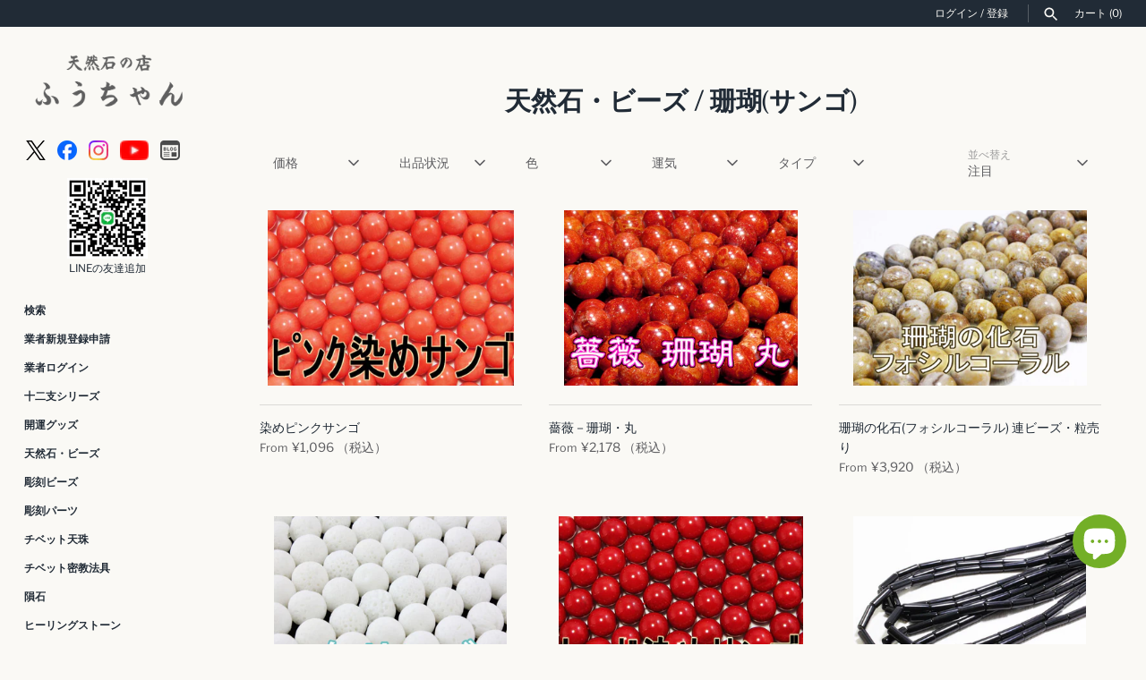

--- FILE ---
content_type: text/html; charset=utf-8
request_url: https://fuching.co.jp/collections/r-s-19
body_size: 42456
content:
<!doctype html>
<html class="no-js" lang="ja">
<head>
  <!-- Masonry 4.3.0 -->

  <meta charset="utf-8"/>
<meta name="viewport" content="width=device-width,initial-scale=1.0"/>
<meta http-equiv="X-UA-Compatible" content="IE=edge">

<link rel="preconnect" href="https://cdn.shopify.com" crossorigin>
<link rel="preconnect" href="https://fonts.shopify.com" crossorigin>
<link rel="preconnect" href="https://monorail-edge.shopifysvc.com"><link rel="preload" as="font" href="//fuching.co.jp/cdn/fonts/libre_franklin/librefranklin_n4.a9b0508e1ffb743a0fd6d0614768959c54a27d86.woff2" type="font/woff2" crossorigin><link rel="preload" as="font" href="//fuching.co.jp/cdn/fonts/karla/karla_n7.4358a847d4875593d69cfc3f8cc0b44c17b3ed03.woff2" type="font/woff2" crossorigin><link rel="preload" as="font" href="//fuching.co.jp/cdn/fonts/crimson_text/crimsontext_n6.d11c58b421f9011d0936d781febe4f56f8a319ca.woff2" type="font/woff2" crossorigin><link rel="preload" as="font" href="//fuching.co.jp/cdn/fonts/karla/karla_n7.4358a847d4875593d69cfc3f8cc0b44c17b3ed03.woff2" type="font/woff2" crossorigin><link rel="preload" href="//fuching.co.jp/cdn/shop/t/12/assets/vendor.min.js?v=121981633835053343841669631184" as="script">
<link rel="preload" href="//fuching.co.jp/cdn/shop/t/12/assets/theme.js?v=118429339849113624471678796592" as="script"><link rel="canonical" href="https://fuching.co.jp/collections/r-s-19"/><link rel="icon" href="//fuching.co.jp/cdn/shop/files/35f4a13ca5b98edb07a4c0c3cd579345.png?crop=center&height=48&v=1727741572&width=48" type="image/png">

  <title>
    天然石・ビーズ / 珊瑚(サンゴ) &ndash; 天然石の店 ふうちゃん
  </title>

  <meta property="og:site_name" content="天然石の店 ふうちゃん">
<meta property="og:url" content="https://fuching.co.jp/collections/r-s-19">
<meta property="og:title" content="天然石・ビーズ / 珊瑚(サンゴ)">
<meta property="og:type" content="product.group">
<meta property="og:description" content="良質な天然石アクセサリー・ビーズ・パワーストーンを安価で卸・販売しているネットショップ「ふうちゃん」のサイトです。"><meta property="og:image" content="http://fuching.co.jp/cdn/shop/files/HP_3aef9d99-8913-40b0-bf8f-f4d9a7bbcc40_1200x1200.png?v=1675153454">
  <meta property="og:image:secure_url" content="https://fuching.co.jp/cdn/shop/files/HP_3aef9d99-8913-40b0-bf8f-f4d9a7bbcc40_1200x1200.png?v=1675153454">
  <meta property="og:image:width" content="2048">
  <meta property="og:image:height" content="1024"><meta name="twitter:site" content="@powerfulfuching"><meta name="twitter:card" content="summary_large_image">
<meta name="twitter:title" content="天然石・ビーズ / 珊瑚(サンゴ)">
<meta name="twitter:description" content="良質な天然石アクセサリー・ビーズ・パワーストーンを安価で卸・販売しているネットショップ「ふうちゃん」のサイトです。">

<style>
    @font-face {
  font-family: "Libre Franklin";
  font-weight: 400;
  font-style: normal;
  font-display: fallback;
  src: url("//fuching.co.jp/cdn/fonts/libre_franklin/librefranklin_n4.a9b0508e1ffb743a0fd6d0614768959c54a27d86.woff2") format("woff2"),
       url("//fuching.co.jp/cdn/fonts/libre_franklin/librefranklin_n4.948f6f27caf8552b1a9560176e3f14eeb2c6f202.woff") format("woff");
}

    @font-face {
  font-family: "Libre Franklin";
  font-weight: 700;
  font-style: normal;
  font-display: fallback;
  src: url("//fuching.co.jp/cdn/fonts/libre_franklin/librefranklin_n7.6739620624550b8695d0cc23f92ffd46eb51c7a3.woff2") format("woff2"),
       url("//fuching.co.jp/cdn/fonts/libre_franklin/librefranklin_n7.7cebc205621b23b061b803310af0ad39921ae57d.woff") format("woff");
}

    @font-face {
  font-family: "Libre Franklin";
  font-weight: 400;
  font-style: italic;
  font-display: fallback;
  src: url("//fuching.co.jp/cdn/fonts/libre_franklin/librefranklin_i4.5cee60cade760b32c7b489f9d561e97341909d7c.woff2") format("woff2"),
       url("//fuching.co.jp/cdn/fonts/libre_franklin/librefranklin_i4.2f9ee939c2cc82522dfb62e1a084861f9beeb411.woff") format("woff");
}

    @font-face {
  font-family: "Libre Franklin";
  font-weight: 700;
  font-style: italic;
  font-display: fallback;
  src: url("//fuching.co.jp/cdn/fonts/libre_franklin/librefranklin_i7.5cd0952dea701f27d5d0eb294c01347335232ef2.woff2") format("woff2"),
       url("//fuching.co.jp/cdn/fonts/libre_franklin/librefranklin_i7.41af936a1cd17668e4e060c6e0ad838ccf133ddd.woff") format("woff");
}

    @font-face {
  font-family: "Crimson Text";
  font-weight: 600;
  font-style: normal;
  font-display: fallback;
  src: url("//fuching.co.jp/cdn/fonts/crimson_text/crimsontext_n6.d11c58b421f9011d0936d781febe4f56f8a319ca.woff2") format("woff2"),
       url("//fuching.co.jp/cdn/fonts/crimson_text/crimsontext_n6.bbc4929bb175b4ff0b813f2634705f8bb4561e2f.woff") format("woff");
}

    @font-face {
  font-family: Karla;
  font-weight: 700;
  font-style: normal;
  font-display: fallback;
  src: url("//fuching.co.jp/cdn/fonts/karla/karla_n7.4358a847d4875593d69cfc3f8cc0b44c17b3ed03.woff2") format("woff2"),
       url("//fuching.co.jp/cdn/fonts/karla/karla_n7.96e322f6d76ce794f25fa29e55d6997c3fb656b6.woff") format("woff");
}

    
    @font-face {
  font-family: Karla;
  font-weight: 400;
  font-style: normal;
  font-display: fallback;
  src: url("//fuching.co.jp/cdn/fonts/karla/karla_n4.40497e07df527e6a50e58fb17ef1950c72f3e32c.woff2") format("woff2"),
       url("//fuching.co.jp/cdn/fonts/karla/karla_n4.e9f6f9de321061073c6bfe03c28976ba8ce6ee18.woff") format("woff");
}

    
    @font-face {
  font-family: Karla;
  font-weight: 700;
  font-style: normal;
  font-display: fallback;
  src: url("//fuching.co.jp/cdn/fonts/karla/karla_n7.4358a847d4875593d69cfc3f8cc0b44c17b3ed03.woff2") format("woff2"),
       url("//fuching.co.jp/cdn/fonts/karla/karla_n7.96e322f6d76ce794f25fa29e55d6997c3fb656b6.woff") format("woff");
}

  </style>

  <link href="//fuching.co.jp/cdn/shop/t/12/assets/styles.css?v=51478256442439845911759332512" rel="stylesheet" type="text/css" media="all" />

  <script>
    document.documentElement.className = document.documentElement.className.replace('no-js', 'js');
    window.theme = window.theme || {};
    theme.money_format = "¥{{amount_no_decimals}}";theme.money_format_with_product_code_preference = "¥{{amount_no_decimals}}";theme.strings = {
      previous: "前へ",
      next: "次へ",
      close: "閉じる",
      searchReadMore: "もっと見る",
      liveSearchSeeAll: "すべて見る",
      productsListingFrom: "From",
      productListingQuickView: "Quick View",
      products_listing_more_products: "その他の商品",
      products_listing_loading: "Loading...",
      products_listing_no_more_products: "これ以上商品はありません",
      products_variant_non_existent: "取扱なし",
      products_product_unit_price_separator: " \/ ",
      products_product_add_to_cart: "カートに追加する",
      products_variant_out_of_stock: "在庫切れ",
      products_product_adding_to_cart: "追加中",
      products_product_added_to_cart: "カートに追加しました",
      products_product_added_cta: "カートにすすむ",
      onlyXLeft: "在庫 [[ quantity ]]",
      cart_terms_confirmation: "続行する前に、利用規約に同意する必要があります。",
      addressError: "Error looking up that address",
      addressNoResults: "No results for that address",
      addressQueryLimit: "You have exceeded the Google API usage limit. Consider upgrading to a \u003ca href=\"https:\/\/developers.google.com\/maps\/premium\/usage-limits\"\u003ePremium Plan\u003c\/a\u003e.",
      authError: "There was a problem authenticating your Google Maps API Key."
    };
    theme.routes = {
      search_url: '/search',
      cart_url: '/cart',
      cart_add_url: '/cart/add'
    };
    theme.settings = {
      enable_live_search: true,
      prod_block_qv: true,
      block_gut_int: 15,
      block_width_int: 250
    };
  </script>

  <script type='text/javascript' src='https://fuching.co.jp/apps/wlm/js/wlm-1.1.js'></script>


 
 









<style type="text/css">.wlm-message-pnf{text-align:center;}#wlm-pwd-form {padding: 30px 0;text-align: center}#wlm-wrapper,.wlm-form-holder {display: inline-block}#wlm-pwd-error {display: none;color: #fb8077;text-align: left}#wlm-pwd-error.wlm-error {border: 1px solid #fb8077}#wlm-pwd-form-button {display: inline-block!important;height: auto!important;padding: 8px 15px!important;background: #777;border-radius: 3px!important;color: #fff!important;text-decoration: none!important;vertical-align: top}.wlm-instantclick-fix,.wlm-item-selector {position: absolute;z-index: -999;display: none;height: 0;width: 0;font-size: 0;line-height: 0}</style>

































<script type='text/javascript'>
wlm.arrHideLinks.push('a[href$="/collections/g"],a[href*="/collections/g/"],a[href*="/collections/g?"],a[href*="/collections/g#"]');
</script><style type='text/css' class='wlm-auto-hl-styles'>a[href$="/collections/g"],a[href*="/collections/g/"],a[href*="/collections/g?"],a[href*="/collections/g#"]{ display: none !important; }</style>








<script type='text/javascript'>
wlm.arrHideLinks.push('a[href$="/collections/wholesale-only"],a[href*="/collections/wholesale-only/"],a[href*="/collections/wholesale-only?"],a[href*="/collections/wholesale-only#"]');
</script><style type='text/css' class='wlm-auto-hl-styles'>a[href$="/collections/wholesale-only"],a[href*="/collections/wholesale-only/"],a[href*="/collections/wholesale-only?"],a[href*="/collections/wholesale-only#"]{ display: none !important; }</style>





        
      <script type='text/javascript'>
      
        wlm.navigateByLocation();
      
      wlm.jq(document).ready(function(){
        wlm.removeLinks();
      });
    </script>
    
    
<script>window.performance && window.performance.mark && window.performance.mark('shopify.content_for_header.start');</script><meta name="facebook-domain-verification" content="wll17e1igkkw7p3nvtiuttr525pwsi">
<meta id="shopify-digital-wallet" name="shopify-digital-wallet" content="/56831082561/digital_wallets/dialog">
<link rel="alternate" type="application/atom+xml" title="Feed" href="/collections/r-s-19.atom" />
<link rel="alternate" type="application/json+oembed" href="https://fuching.co.jp/collections/r-s-19.oembed">
<script async="async" src="/checkouts/internal/preloads.js?locale=ja-JP"></script>
<script id="shopify-features" type="application/json">{"accessToken":"cbaa1116f580f4b279c85349a1f177f6","betas":["rich-media-storefront-analytics"],"domain":"fuching.co.jp","predictiveSearch":false,"shopId":56831082561,"locale":"ja"}</script>
<script>var Shopify = Shopify || {};
Shopify.shop = "fuching.myshopify.com";
Shopify.locale = "ja";
Shopify.currency = {"active":"JPY","rate":"1.0"};
Shopify.country = "JP";
Shopify.theme = {"name":"fuching.co.jp-shopify-themes-masonry\/main -- WPD","id":138805051673,"schema_name":"Masonry","schema_version":"4.3.0","theme_store_id":null,"role":"main"};
Shopify.theme.handle = "null";
Shopify.theme.style = {"id":null,"handle":null};
Shopify.cdnHost = "fuching.co.jp/cdn";
Shopify.routes = Shopify.routes || {};
Shopify.routes.root = "/";</script>
<script type="module">!function(o){(o.Shopify=o.Shopify||{}).modules=!0}(window);</script>
<script>!function(o){function n(){var o=[];function n(){o.push(Array.prototype.slice.apply(arguments))}return n.q=o,n}var t=o.Shopify=o.Shopify||{};t.loadFeatures=n(),t.autoloadFeatures=n()}(window);</script>
<script id="shop-js-analytics" type="application/json">{"pageType":"collection"}</script>
<script defer="defer" async type="module" src="//fuching.co.jp/cdn/shopifycloud/shop-js/modules/v2/client.init-shop-cart-sync_Cun6Ba8E.ja.esm.js"></script>
<script defer="defer" async type="module" src="//fuching.co.jp/cdn/shopifycloud/shop-js/modules/v2/chunk.common_DGWubyOB.esm.js"></script>
<script type="module">
  await import("//fuching.co.jp/cdn/shopifycloud/shop-js/modules/v2/client.init-shop-cart-sync_Cun6Ba8E.ja.esm.js");
await import("//fuching.co.jp/cdn/shopifycloud/shop-js/modules/v2/chunk.common_DGWubyOB.esm.js");

  window.Shopify.SignInWithShop?.initShopCartSync?.({"fedCMEnabled":true,"windoidEnabled":true});

</script>
<script>(function() {
  var isLoaded = false;
  function asyncLoad() {
    if (isLoaded) return;
    isLoaded = true;
    var urls = ["\/\/cdn.shopify.com\/proxy\/28c12149822b5f12aee70ddcaee21c6e83b746455d58d698de9dfd992dc06632\/shippingmanagerprod.z11.web.core.windows.net\/fuching.myshopify.com_haiso_datetimespecific.js?v=20241017144036\u0026shop=fuching.myshopify.com\u0026sp-cache-control=cHVibGljLCBtYXgtYWdlPTkwMA"];
    for (var i = 0; i < urls.length; i++) {
      var s = document.createElement('script');
      s.type = 'text/javascript';
      s.async = true;
      s.src = urls[i];
      var x = document.getElementsByTagName('script')[0];
      x.parentNode.insertBefore(s, x);
    }
  };
  if(window.attachEvent) {
    window.attachEvent('onload', asyncLoad);
  } else {
    window.addEventListener('load', asyncLoad, false);
  }
})();</script>
<script id="__st">var __st={"a":56831082561,"offset":32400,"reqid":"b211ea5c-0cfa-44cf-ab42-47fe8db18221-1768695398","pageurl":"fuching.co.jp\/collections\/r-s-19","u":"b56be117bbbf","p":"collection","rtyp":"collection","rid":269825179713};</script>
<script>window.ShopifyPaypalV4VisibilityTracking = true;</script>
<script id="captcha-bootstrap">!function(){'use strict';const t='contact',e='account',n='new_comment',o=[[t,t],['blogs',n],['comments',n],[t,'customer']],c=[[e,'customer_login'],[e,'guest_login'],[e,'recover_customer_password'],[e,'create_customer']],r=t=>t.map((([t,e])=>`form[action*='/${t}']:not([data-nocaptcha='true']) input[name='form_type'][value='${e}']`)).join(','),a=t=>()=>t?[...document.querySelectorAll(t)].map((t=>t.form)):[];function s(){const t=[...o],e=r(t);return a(e)}const i='password',u='form_key',d=['recaptcha-v3-token','g-recaptcha-response','h-captcha-response',i],f=()=>{try{return window.sessionStorage}catch{return}},m='__shopify_v',_=t=>t.elements[u];function p(t,e,n=!1){try{const o=window.sessionStorage,c=JSON.parse(o.getItem(e)),{data:r}=function(t){const{data:e,action:n}=t;return t[m]||n?{data:e,action:n}:{data:t,action:n}}(c);for(const[e,n]of Object.entries(r))t.elements[e]&&(t.elements[e].value=n);n&&o.removeItem(e)}catch(o){console.error('form repopulation failed',{error:o})}}const l='form_type',E='cptcha';function T(t){t.dataset[E]=!0}const w=window,h=w.document,L='Shopify',v='ce_forms',y='captcha';let A=!1;((t,e)=>{const n=(g='f06e6c50-85a8-45c8-87d0-21a2b65856fe',I='https://cdn.shopify.com/shopifycloud/storefront-forms-hcaptcha/ce_storefront_forms_captcha_hcaptcha.v1.5.2.iife.js',D={infoText:'hCaptchaによる保護',privacyText:'プライバシー',termsText:'利用規約'},(t,e,n)=>{const o=w[L][v],c=o.bindForm;if(c)return c(t,g,e,D).then(n);var r;o.q.push([[t,g,e,D],n]),r=I,A||(h.body.append(Object.assign(h.createElement('script'),{id:'captcha-provider',async:!0,src:r})),A=!0)});var g,I,D;w[L]=w[L]||{},w[L][v]=w[L][v]||{},w[L][v].q=[],w[L][y]=w[L][y]||{},w[L][y].protect=function(t,e){n(t,void 0,e),T(t)},Object.freeze(w[L][y]),function(t,e,n,w,h,L){const[v,y,A,g]=function(t,e,n){const i=e?o:[],u=t?c:[],d=[...i,...u],f=r(d),m=r(i),_=r(d.filter((([t,e])=>n.includes(e))));return[a(f),a(m),a(_),s()]}(w,h,L),I=t=>{const e=t.target;return e instanceof HTMLFormElement?e:e&&e.form},D=t=>v().includes(t);t.addEventListener('submit',(t=>{const e=I(t);if(!e)return;const n=D(e)&&!e.dataset.hcaptchaBound&&!e.dataset.recaptchaBound,o=_(e),c=g().includes(e)&&(!o||!o.value);(n||c)&&t.preventDefault(),c&&!n&&(function(t){try{if(!f())return;!function(t){const e=f();if(!e)return;const n=_(t);if(!n)return;const o=n.value;o&&e.removeItem(o)}(t);const e=Array.from(Array(32),(()=>Math.random().toString(36)[2])).join('');!function(t,e){_(t)||t.append(Object.assign(document.createElement('input'),{type:'hidden',name:u})),t.elements[u].value=e}(t,e),function(t,e){const n=f();if(!n)return;const o=[...t.querySelectorAll(`input[type='${i}']`)].map((({name:t})=>t)),c=[...d,...o],r={};for(const[a,s]of new FormData(t).entries())c.includes(a)||(r[a]=s);n.setItem(e,JSON.stringify({[m]:1,action:t.action,data:r}))}(t,e)}catch(e){console.error('failed to persist form',e)}}(e),e.submit())}));const S=(t,e)=>{t&&!t.dataset[E]&&(n(t,e.some((e=>e===t))),T(t))};for(const o of['focusin','change'])t.addEventListener(o,(t=>{const e=I(t);D(e)&&S(e,y())}));const B=e.get('form_key'),M=e.get(l),P=B&&M;t.addEventListener('DOMContentLoaded',(()=>{const t=y();if(P)for(const e of t)e.elements[l].value===M&&p(e,B);[...new Set([...A(),...v().filter((t=>'true'===t.dataset.shopifyCaptcha))])].forEach((e=>S(e,t)))}))}(h,new URLSearchParams(w.location.search),n,t,e,['guest_login'])})(!0,!0)}();</script>
<script integrity="sha256-4kQ18oKyAcykRKYeNunJcIwy7WH5gtpwJnB7kiuLZ1E=" data-source-attribution="shopify.loadfeatures" defer="defer" src="//fuching.co.jp/cdn/shopifycloud/storefront/assets/storefront/load_feature-a0a9edcb.js" crossorigin="anonymous"></script>
<script data-source-attribution="shopify.dynamic_checkout.dynamic.init">var Shopify=Shopify||{};Shopify.PaymentButton=Shopify.PaymentButton||{isStorefrontPortableWallets:!0,init:function(){window.Shopify.PaymentButton.init=function(){};var t=document.createElement("script");t.src="https://fuching.co.jp/cdn/shopifycloud/portable-wallets/latest/portable-wallets.ja.js",t.type="module",document.head.appendChild(t)}};
</script>
<script data-source-attribution="shopify.dynamic_checkout.buyer_consent">
  function portableWalletsHideBuyerConsent(e){var t=document.getElementById("shopify-buyer-consent"),n=document.getElementById("shopify-subscription-policy-button");t&&n&&(t.classList.add("hidden"),t.setAttribute("aria-hidden","true"),n.removeEventListener("click",e))}function portableWalletsShowBuyerConsent(e){var t=document.getElementById("shopify-buyer-consent"),n=document.getElementById("shopify-subscription-policy-button");t&&n&&(t.classList.remove("hidden"),t.removeAttribute("aria-hidden"),n.addEventListener("click",e))}window.Shopify?.PaymentButton&&(window.Shopify.PaymentButton.hideBuyerConsent=portableWalletsHideBuyerConsent,window.Shopify.PaymentButton.showBuyerConsent=portableWalletsShowBuyerConsent);
</script>
<script data-source-attribution="shopify.dynamic_checkout.cart.bootstrap">document.addEventListener("DOMContentLoaded",(function(){function t(){return document.querySelector("shopify-accelerated-checkout-cart, shopify-accelerated-checkout")}if(t())Shopify.PaymentButton.init();else{new MutationObserver((function(e,n){t()&&(Shopify.PaymentButton.init(),n.disconnect())})).observe(document.body,{childList:!0,subtree:!0})}}));
</script>

<script>window.performance && window.performance.mark && window.performance.mark('shopify.content_for_header.end');</script>

  <script>
    var variantStock = {};
  </script>

<script src="https://cdn.shopify.com/extensions/7bc9bb47-adfa-4267-963e-cadee5096caf/inbox-1252/assets/inbox-chat-loader.js" type="text/javascript" defer="defer"></script>
<link href="https://monorail-edge.shopifysvc.com" rel="dns-prefetch">
<script>(function(){if ("sendBeacon" in navigator && "performance" in window) {try {var session_token_from_headers = performance.getEntriesByType('navigation')[0].serverTiming.find(x => x.name == '_s').description;} catch {var session_token_from_headers = undefined;}var session_cookie_matches = document.cookie.match(/_shopify_s=([^;]*)/);var session_token_from_cookie = session_cookie_matches && session_cookie_matches.length === 2 ? session_cookie_matches[1] : "";var session_token = session_token_from_headers || session_token_from_cookie || "";function handle_abandonment_event(e) {var entries = performance.getEntries().filter(function(entry) {return /monorail-edge.shopifysvc.com/.test(entry.name);});if (!window.abandonment_tracked && entries.length === 0) {window.abandonment_tracked = true;var currentMs = Date.now();var navigation_start = performance.timing.navigationStart;var payload = {shop_id: 56831082561,url: window.location.href,navigation_start,duration: currentMs - navigation_start,session_token,page_type: "collection"};window.navigator.sendBeacon("https://monorail-edge.shopifysvc.com/v1/produce", JSON.stringify({schema_id: "online_store_buyer_site_abandonment/1.1",payload: payload,metadata: {event_created_at_ms: currentMs,event_sent_at_ms: currentMs}}));}}window.addEventListener('pagehide', handle_abandonment_event);}}());</script>
<script id="web-pixels-manager-setup">(function e(e,d,r,n,o){if(void 0===o&&(o={}),!Boolean(null===(a=null===(i=window.Shopify)||void 0===i?void 0:i.analytics)||void 0===a?void 0:a.replayQueue)){var i,a;window.Shopify=window.Shopify||{};var t=window.Shopify;t.analytics=t.analytics||{};var s=t.analytics;s.replayQueue=[],s.publish=function(e,d,r){return s.replayQueue.push([e,d,r]),!0};try{self.performance.mark("wpm:start")}catch(e){}var l=function(){var e={modern:/Edge?\/(1{2}[4-9]|1[2-9]\d|[2-9]\d{2}|\d{4,})\.\d+(\.\d+|)|Firefox\/(1{2}[4-9]|1[2-9]\d|[2-9]\d{2}|\d{4,})\.\d+(\.\d+|)|Chrom(ium|e)\/(9{2}|\d{3,})\.\d+(\.\d+|)|(Maci|X1{2}).+ Version\/(15\.\d+|(1[6-9]|[2-9]\d|\d{3,})\.\d+)([,.]\d+|)( \(\w+\)|)( Mobile\/\w+|) Safari\/|Chrome.+OPR\/(9{2}|\d{3,})\.\d+\.\d+|(CPU[ +]OS|iPhone[ +]OS|CPU[ +]iPhone|CPU IPhone OS|CPU iPad OS)[ +]+(15[._]\d+|(1[6-9]|[2-9]\d|\d{3,})[._]\d+)([._]\d+|)|Android:?[ /-](13[3-9]|1[4-9]\d|[2-9]\d{2}|\d{4,})(\.\d+|)(\.\d+|)|Android.+Firefox\/(13[5-9]|1[4-9]\d|[2-9]\d{2}|\d{4,})\.\d+(\.\d+|)|Android.+Chrom(ium|e)\/(13[3-9]|1[4-9]\d|[2-9]\d{2}|\d{4,})\.\d+(\.\d+|)|SamsungBrowser\/([2-9]\d|\d{3,})\.\d+/,legacy:/Edge?\/(1[6-9]|[2-9]\d|\d{3,})\.\d+(\.\d+|)|Firefox\/(5[4-9]|[6-9]\d|\d{3,})\.\d+(\.\d+|)|Chrom(ium|e)\/(5[1-9]|[6-9]\d|\d{3,})\.\d+(\.\d+|)([\d.]+$|.*Safari\/(?![\d.]+ Edge\/[\d.]+$))|(Maci|X1{2}).+ Version\/(10\.\d+|(1[1-9]|[2-9]\d|\d{3,})\.\d+)([,.]\d+|)( \(\w+\)|)( Mobile\/\w+|) Safari\/|Chrome.+OPR\/(3[89]|[4-9]\d|\d{3,})\.\d+\.\d+|(CPU[ +]OS|iPhone[ +]OS|CPU[ +]iPhone|CPU IPhone OS|CPU iPad OS)[ +]+(10[._]\d+|(1[1-9]|[2-9]\d|\d{3,})[._]\d+)([._]\d+|)|Android:?[ /-](13[3-9]|1[4-9]\d|[2-9]\d{2}|\d{4,})(\.\d+|)(\.\d+|)|Mobile Safari.+OPR\/([89]\d|\d{3,})\.\d+\.\d+|Android.+Firefox\/(13[5-9]|1[4-9]\d|[2-9]\d{2}|\d{4,})\.\d+(\.\d+|)|Android.+Chrom(ium|e)\/(13[3-9]|1[4-9]\d|[2-9]\d{2}|\d{4,})\.\d+(\.\d+|)|Android.+(UC? ?Browser|UCWEB|U3)[ /]?(15\.([5-9]|\d{2,})|(1[6-9]|[2-9]\d|\d{3,})\.\d+)\.\d+|SamsungBrowser\/(5\.\d+|([6-9]|\d{2,})\.\d+)|Android.+MQ{2}Browser\/(14(\.(9|\d{2,})|)|(1[5-9]|[2-9]\d|\d{3,})(\.\d+|))(\.\d+|)|K[Aa][Ii]OS\/(3\.\d+|([4-9]|\d{2,})\.\d+)(\.\d+|)/},d=e.modern,r=e.legacy,n=navigator.userAgent;return n.match(d)?"modern":n.match(r)?"legacy":"unknown"}(),u="modern"===l?"modern":"legacy",c=(null!=n?n:{modern:"",legacy:""})[u],f=function(e){return[e.baseUrl,"/wpm","/b",e.hashVersion,"modern"===e.buildTarget?"m":"l",".js"].join("")}({baseUrl:d,hashVersion:r,buildTarget:u}),m=function(e){var d=e.version,r=e.bundleTarget,n=e.surface,o=e.pageUrl,i=e.monorailEndpoint;return{emit:function(e){var a=e.status,t=e.errorMsg,s=(new Date).getTime(),l=JSON.stringify({metadata:{event_sent_at_ms:s},events:[{schema_id:"web_pixels_manager_load/3.1",payload:{version:d,bundle_target:r,page_url:o,status:a,surface:n,error_msg:t},metadata:{event_created_at_ms:s}}]});if(!i)return console&&console.warn&&console.warn("[Web Pixels Manager] No Monorail endpoint provided, skipping logging."),!1;try{return self.navigator.sendBeacon.bind(self.navigator)(i,l)}catch(e){}var u=new XMLHttpRequest;try{return u.open("POST",i,!0),u.setRequestHeader("Content-Type","text/plain"),u.send(l),!0}catch(e){return console&&console.warn&&console.warn("[Web Pixels Manager] Got an unhandled error while logging to Monorail."),!1}}}}({version:r,bundleTarget:l,surface:e.surface,pageUrl:self.location.href,monorailEndpoint:e.monorailEndpoint});try{o.browserTarget=l,function(e){var d=e.src,r=e.async,n=void 0===r||r,o=e.onload,i=e.onerror,a=e.sri,t=e.scriptDataAttributes,s=void 0===t?{}:t,l=document.createElement("script"),u=document.querySelector("head"),c=document.querySelector("body");if(l.async=n,l.src=d,a&&(l.integrity=a,l.crossOrigin="anonymous"),s)for(var f in s)if(Object.prototype.hasOwnProperty.call(s,f))try{l.dataset[f]=s[f]}catch(e){}if(o&&l.addEventListener("load",o),i&&l.addEventListener("error",i),u)u.appendChild(l);else{if(!c)throw new Error("Did not find a head or body element to append the script");c.appendChild(l)}}({src:f,async:!0,onload:function(){if(!function(){var e,d;return Boolean(null===(d=null===(e=window.Shopify)||void 0===e?void 0:e.analytics)||void 0===d?void 0:d.initialized)}()){var d=window.webPixelsManager.init(e)||void 0;if(d){var r=window.Shopify.analytics;r.replayQueue.forEach((function(e){var r=e[0],n=e[1],o=e[2];d.publishCustomEvent(r,n,o)})),r.replayQueue=[],r.publish=d.publishCustomEvent,r.visitor=d.visitor,r.initialized=!0}}},onerror:function(){return m.emit({status:"failed",errorMsg:"".concat(f," has failed to load")})},sri:function(e){var d=/^sha384-[A-Za-z0-9+/=]+$/;return"string"==typeof e&&d.test(e)}(c)?c:"",scriptDataAttributes:o}),m.emit({status:"loading"})}catch(e){m.emit({status:"failed",errorMsg:(null==e?void 0:e.message)||"Unknown error"})}}})({shopId: 56831082561,storefrontBaseUrl: "https://fuching.co.jp",extensionsBaseUrl: "https://extensions.shopifycdn.com/cdn/shopifycloud/web-pixels-manager",monorailEndpoint: "https://monorail-edge.shopifysvc.com/unstable/produce_batch",surface: "storefront-renderer",enabledBetaFlags: ["2dca8a86"],webPixelsConfigList: [{"id":"365461785","configuration":"{\"pixel_id\":\"1773897256317091\",\"pixel_type\":\"facebook_pixel\",\"metaapp_system_user_token\":\"-\"}","eventPayloadVersion":"v1","runtimeContext":"OPEN","scriptVersion":"ca16bc87fe92b6042fbaa3acc2fbdaa6","type":"APP","apiClientId":2329312,"privacyPurposes":["ANALYTICS","MARKETING","SALE_OF_DATA"],"dataSharingAdjustments":{"protectedCustomerApprovalScopes":["read_customer_address","read_customer_email","read_customer_name","read_customer_personal_data","read_customer_phone"]}},{"id":"7405849","configuration":"{\"shop\":\"fuching.myshopify.com\",\"enabled\":\"false\",\"hmacKey\":\"0e645bee4968a1ea1a00dccde192cc43\"}","eventPayloadVersion":"v1","runtimeContext":"STRICT","scriptVersion":"a406b8d892e9e644b6f271fd9c955885","type":"APP","apiClientId":4653451,"privacyPurposes":["ANALYTICS","MARKETING","SALE_OF_DATA"],"dataSharingAdjustments":{"protectedCustomerApprovalScopes":["read_customer_address","read_customer_email","read_customer_name","read_customer_personal_data","read_customer_phone"]}},{"id":"shopify-app-pixel","configuration":"{}","eventPayloadVersion":"v1","runtimeContext":"STRICT","scriptVersion":"0450","apiClientId":"shopify-pixel","type":"APP","privacyPurposes":["ANALYTICS","MARKETING"]},{"id":"shopify-custom-pixel","eventPayloadVersion":"v1","runtimeContext":"LAX","scriptVersion":"0450","apiClientId":"shopify-pixel","type":"CUSTOM","privacyPurposes":["ANALYTICS","MARKETING"]}],isMerchantRequest: false,initData: {"shop":{"name":"天然石の店 ふうちゃん","paymentSettings":{"currencyCode":"JPY"},"myshopifyDomain":"fuching.myshopify.com","countryCode":"JP","storefrontUrl":"https:\/\/fuching.co.jp"},"customer":null,"cart":null,"checkout":null,"productVariants":[],"purchasingCompany":null},},"https://fuching.co.jp/cdn","fcfee988w5aeb613cpc8e4bc33m6693e112",{"modern":"","legacy":""},{"shopId":"56831082561","storefrontBaseUrl":"https:\/\/fuching.co.jp","extensionBaseUrl":"https:\/\/extensions.shopifycdn.com\/cdn\/shopifycloud\/web-pixels-manager","surface":"storefront-renderer","enabledBetaFlags":"[\"2dca8a86\"]","isMerchantRequest":"false","hashVersion":"fcfee988w5aeb613cpc8e4bc33m6693e112","publish":"custom","events":"[[\"page_viewed\",{}],[\"collection_viewed\",{\"collection\":{\"id\":\"269825179713\",\"title\":\"天然石・ビーズ \/ 珊瑚(サンゴ)\",\"productVariants\":[{\"price\":{\"amount\":1096.0,\"currencyCode\":\"JPY\"},\"product\":{\"title\":\"染めピンクサンゴ\",\"vendor\":\"fuching\",\"id\":\"6884903387201\",\"untranslatedTitle\":\"染めピンクサンゴ\",\"url\":\"\/products\/r-s-19-4\",\"type\":\"天然石・ビーズ\"},\"id\":\"40202436214849\",\"image\":{\"src\":\"\/\/fuching.co.jp\/cdn\/shop\/products\/RS18006_LRG.jpg?v=1666146302\"},\"sku\":\"RS18006\",\"title\":\"約6mm×約38cm\",\"untranslatedTitle\":\"約6mm×約38cm\"},{\"price\":{\"amount\":452.0,\"currencyCode\":\"JPY\"},\"product\":{\"title\":\"薔薇－珊瑚・丸\",\"vendor\":\"fuching\",\"id\":\"6894527873089\",\"untranslatedTitle\":\"薔薇－珊瑚・丸\",\"url\":\"\/products\/r-s-19-5-1\",\"type\":\"天然石・ビーズ\"},\"id\":\"40202436608065\",\"image\":{\"src\":\"\/\/fuching.co.jp\/cdn\/shop\/products\/RS195104_ZOOM_6ceb4348-8a37-4cba-b6da-791c25128b90.jpg?v=1666146331\"},\"sku\":\"RS195104\",\"title\":\"約4mm×約38cm\",\"untranslatedTitle\":\"約4mm×約38cm\"},{\"price\":{\"amount\":3920.0,\"currencyCode\":\"JPY\"},\"product\":{\"title\":\"珊瑚の化石(フォシルコーラル) 連ビーズ・粒売り\",\"vendor\":\"fuching\",\"id\":\"6894527709249\",\"untranslatedTitle\":\"珊瑚の化石(フォシルコーラル) 連ビーズ・粒売り\",\"url\":\"\/products\/r-s-19-2-1\",\"type\":\"天然石・ビーズ\"},\"id\":\"40199911211073\",\"image\":{\"src\":\"\/\/fuching.co.jp\/cdn\/shop\/products\/RS281110_LRG.jpg?v=1666146313\"},\"sku\":\"RS281110\",\"title\":\"約10mm×約19cm\",\"untranslatedTitle\":\"約10mm×約19cm\"},{\"price\":{\"amount\":634.0,\"currencyCode\":\"JPY\"},\"product\":{\"title\":\"白サンゴ【丸・モロコシ】\",\"vendor\":\"fuching\",\"id\":\"6894527610945\",\"untranslatedTitle\":\"白サンゴ【丸・モロコシ】\",\"url\":\"\/products\/r-s-19-1-1\",\"type\":\"天然石・ビーズ\"},\"id\":\"40202435067969\",\"image\":{\"src\":\"\/\/fuching.co.jp\/cdn\/shop\/products\/RS19116_LRG.jpg?v=1666146276\"},\"sku\":\"RS19116\",\"title\":\"約6mm×約38cm\",\"untranslatedTitle\":\"約6mm×約38cm\"},{\"price\":{\"amount\":1096.0,\"currencyCode\":\"JPY\"},\"product\":{\"title\":\"レッド染めサンゴ\",\"vendor\":\"fuching\",\"id\":\"6884903354433\",\"untranslatedTitle\":\"レッド染めサンゴ\",\"url\":\"\/products\/r-s-19-3\",\"type\":\"天然石・ビーズ\"},\"id\":\"40202436018241\",\"image\":{\"src\":\"\/\/fuching.co.jp\/cdn\/shop\/products\/RS17010_LRG.jpg?v=1666146294\"},\"sku\":\"RS17006\",\"title\":\"約6mm×約38cm\",\"untranslatedTitle\":\"約6mm×約38cm\"},{\"price\":{\"amount\":5465.0,\"currencyCode\":\"JPY\"},\"product\":{\"title\":\"【数量限定】黒珊瑚・ビーズ（連／1粒売り）\",\"vendor\":\"天然石の店 ふうちゃん\",\"id\":\"9140348059929\",\"untranslatedTitle\":\"【数量限定】黒珊瑚・ビーズ（連／1粒売り）\",\"url\":\"\/products\/d-3-6-1\",\"type\":\"天然石・ビーズ\"},\"id\":\"48114027168025\",\"image\":{\"src\":\"\/\/fuching.co.jp\/cdn\/shop\/files\/D361105.jpg?v=1710208606\"},\"sku\":\"D361105\",\"title\":\"No.001（連）\",\"untranslatedTitle\":\"No.001（連）\"}]}}]]"});</script><script>
  window.ShopifyAnalytics = window.ShopifyAnalytics || {};
  window.ShopifyAnalytics.meta = window.ShopifyAnalytics.meta || {};
  window.ShopifyAnalytics.meta.currency = 'JPY';
  var meta = {"products":[{"id":6884903387201,"gid":"gid:\/\/shopify\/Product\/6884903387201","vendor":"fuching","type":"天然石・ビーズ","handle":"r-s-19-4","variants":[{"id":40202436214849,"price":109600,"name":"染めピンクサンゴ - 約6mm×約38cm","public_title":"約6mm×約38cm","sku":"RS18006"},{"id":40202436247617,"price":167600,"name":"染めピンクサンゴ - 約8mm×約38cm","public_title":"約8mm×約38cm","sku":"RS18008"},{"id":40202436280385,"price":266600,"name":"染めピンクサンゴ - 約10mm×約38cm","public_title":"約10mm×約38cm","sku":"RS18010"}],"remote":false},{"id":6894527873089,"gid":"gid:\/\/shopify\/Product\/6894527873089","vendor":"fuching","type":"天然石・ビーズ","handle":"r-s-19-5-1","variants":[{"id":40202436608065,"price":45200,"name":"薔薇－珊瑚・丸 - 約4mm×約38cm","public_title":"約4mm×約38cm","sku":"RS195104"},{"id":40202436640833,"price":217800,"name":"薔薇－珊瑚・丸 - 約5mm×約38cm","public_title":"約5mm×約38cm","sku":"RS195105"},{"id":40202436673601,"price":217800,"name":"薔薇－珊瑚・丸 - 約6mm×約38cm","public_title":"約6mm×約38cm","sku":"RS195106"},{"id":40202436706369,"price":290400,"name":"薔薇－珊瑚・丸 - 約9mm×約38cm","public_title":"約9mm×約38cm","sku":"RS195109"},{"id":40202436739137,"price":363000,"name":"薔薇－珊瑚・丸 - 約10mm×約38cm","public_title":"約10mm×約38cm","sku":"RS195110"},{"id":40202436771905,"price":435600,"name":"薔薇－珊瑚・丸 - 約11mm×約38cm","public_title":"約11mm×約38cm","sku":"RS195111"},{"id":40202436804673,"price":653400,"name":"薔薇－珊瑚・丸 - 約12mm×約38cm","public_title":"約12mm×約38cm","sku":"RS195112"},{"id":40202436837441,"price":711500,"name":"薔薇－珊瑚・丸 - 約13mm×約38cm","public_title":"約13mm×約38cm","sku":"RS195113"}],"remote":false},{"id":6894527709249,"gid":"gid:\/\/shopify\/Product\/6894527709249","vendor":"fuching","type":"天然石・ビーズ","handle":"r-s-19-2-1","variants":[{"id":40199911211073,"price":392000,"name":"珊瑚の化石(フォシルコーラル) 連ビーズ・粒売り - 約10mm×約19cm","public_title":"約10mm×約19cm","sku":"RS281110"},{"id":40199911243841,"price":479200,"name":"珊瑚の化石(フォシルコーラル) 連ビーズ・粒売り - 約12mm×約18cm","public_title":"約12mm×約18cm","sku":"RS281112"},{"id":40257342537793,"price":348500,"name":"珊瑚の化石(フォシルコーラル) 連ビーズ・粒売り - 約20mm×1粒","public_title":"約20mm×1粒","sku":"RS282120"}],"remote":false},{"id":6894527610945,"gid":"gid:\/\/shopify\/Product\/6894527610945","vendor":"fuching","type":"天然石・ビーズ","handle":"r-s-19-1-1","variants":[{"id":40202435067969,"price":63400,"name":"白サンゴ【丸・モロコシ】 - 約6mm×約38cm","public_title":"約6mm×約38cm","sku":"RS19116"},{"id":40202435100737,"price":84500,"name":"白サンゴ【丸・モロコシ】 - 約8mm×約38cm","public_title":"約8mm×約38cm","sku":"RS19118"},{"id":40202435002433,"price":100300,"name":"白サンゴ【丸・モロコシ】 - 約10mm×約38cm","public_title":"約10mm×約38cm","sku":"RS191110"},{"id":40202435035201,"price":133300,"name":"白サンゴ【丸・モロコシ】 - 約12mm×約38cm","public_title":"約12mm×約38cm","sku":"RS191112"},{"id":40266814783553,"price":120100,"name":"白サンゴ【丸・モロコシ】 - 約4.5×3mm×38cm：モロコシ","public_title":"約4.5×3mm×38cm：モロコシ","sku":"RS19264"}],"remote":false},{"id":6884903354433,"gid":"gid:\/\/shopify\/Product\/6884903354433","vendor":"fuching","type":"天然石・ビーズ","handle":"r-s-19-3","variants":[{"id":40202436018241,"price":109600,"name":"レッド染めサンゴ - 約6mm×約38cm","public_title":"約6mm×約38cm","sku":"RS17006"},{"id":40202436051009,"price":167600,"name":"レッド染めサンゴ - 約8mm×約38cm","public_title":"約8mm×約38cm","sku":"RS17008"},{"id":40202436083777,"price":266600,"name":"レッド染めサンゴ - 約10mm×約38cm","public_title":"約10mm×約38cm","sku":"RS17010"}],"remote":false},{"id":9140348059929,"gid":"gid:\/\/shopify\/Product\/9140348059929","vendor":"天然石の店 ふうちゃん","type":"天然石・ビーズ","handle":"d-3-6-1","variants":[{"id":48114027168025,"price":546500,"name":"【数量限定】黒珊瑚・ビーズ（連／1粒売り） - No.001（連）","public_title":"No.001（連）","sku":"D361105"},{"id":48114027200793,"price":364300,"name":"【数量限定】黒珊瑚・ビーズ（連／1粒売り） - No.002（連）","public_title":"No.002（連）","sku":"D362103"},{"id":48114027233561,"price":850100,"name":"【数量限定】黒珊瑚・ビーズ（連／1粒売り） - No.003（連）","public_title":"No.003（連）","sku":"D3631001"},{"id":48114027266329,"price":60700,"name":"【数量限定】黒珊瑚・ビーズ（連／1粒売り） - No.003（1粒売り）","public_title":"No.003（1粒売り）","sku":"D3631002"},{"id":48114027299097,"price":910800,"name":"【数量限定】黒珊瑚・ビーズ（連／1粒売り） - No.004（連）","public_title":"No.004（連）","sku":"D3641001"},{"id":48114027331865,"price":92400,"name":"【数量限定】黒珊瑚・ビーズ（連／1粒売り） - No.004（1粒売り）","public_title":"No.004（1粒売り）","sku":"D3641002"},{"id":48114027364633,"price":760300,"name":"【数量限定】黒珊瑚・ビーズ（連／1粒売り） - No.005（連）","public_title":"No.005（連）","sku":"D3651001"},{"id":48114027397401,"price":60700,"name":"【数量限定】黒珊瑚・ビーズ（連／1粒売り） - No.005（1粒売り）","public_title":"No.005（1粒売り）","sku":"D3651002"},{"id":48114027430169,"price":92400,"name":"【数量限定】黒珊瑚・ビーズ（連／1粒売り） - No.006 （1粒売り）","public_title":"No.006 （1粒売り）","sku":"D3661014"},{"id":48114027462937,"price":92400,"name":"【数量限定】黒珊瑚・ビーズ（連／1粒売り） - No.007（1粒売り）","public_title":"No.007（1粒売り）","sku":"D3671010"},{"id":48114027495705,"price":92400,"name":"【数量限定】黒珊瑚・ビーズ（連／1粒売り） - No.008（1粒売り）","public_title":"No.008（1粒売り）","sku":"D3681018"}],"remote":false}],"page":{"pageType":"collection","resourceType":"collection","resourceId":269825179713,"requestId":"b211ea5c-0cfa-44cf-ab42-47fe8db18221-1768695398"}};
  for (var attr in meta) {
    window.ShopifyAnalytics.meta[attr] = meta[attr];
  }
</script>
<script class="analytics">
  (function () {
    var customDocumentWrite = function(content) {
      var jquery = null;

      if (window.jQuery) {
        jquery = window.jQuery;
      } else if (window.Checkout && window.Checkout.$) {
        jquery = window.Checkout.$;
      }

      if (jquery) {
        jquery('body').append(content);
      }
    };

    var hasLoggedConversion = function(token) {
      if (token) {
        return document.cookie.indexOf('loggedConversion=' + token) !== -1;
      }
      return false;
    }

    var setCookieIfConversion = function(token) {
      if (token) {
        var twoMonthsFromNow = new Date(Date.now());
        twoMonthsFromNow.setMonth(twoMonthsFromNow.getMonth() + 2);

        document.cookie = 'loggedConversion=' + token + '; expires=' + twoMonthsFromNow;
      }
    }

    var trekkie = window.ShopifyAnalytics.lib = window.trekkie = window.trekkie || [];
    if (trekkie.integrations) {
      return;
    }
    trekkie.methods = [
      'identify',
      'page',
      'ready',
      'track',
      'trackForm',
      'trackLink'
    ];
    trekkie.factory = function(method) {
      return function() {
        var args = Array.prototype.slice.call(arguments);
        args.unshift(method);
        trekkie.push(args);
        return trekkie;
      };
    };
    for (var i = 0; i < trekkie.methods.length; i++) {
      var key = trekkie.methods[i];
      trekkie[key] = trekkie.factory(key);
    }
    trekkie.load = function(config) {
      trekkie.config = config || {};
      trekkie.config.initialDocumentCookie = document.cookie;
      var first = document.getElementsByTagName('script')[0];
      var script = document.createElement('script');
      script.type = 'text/javascript';
      script.onerror = function(e) {
        var scriptFallback = document.createElement('script');
        scriptFallback.type = 'text/javascript';
        scriptFallback.onerror = function(error) {
                var Monorail = {
      produce: function produce(monorailDomain, schemaId, payload) {
        var currentMs = new Date().getTime();
        var event = {
          schema_id: schemaId,
          payload: payload,
          metadata: {
            event_created_at_ms: currentMs,
            event_sent_at_ms: currentMs
          }
        };
        return Monorail.sendRequest("https://" + monorailDomain + "/v1/produce", JSON.stringify(event));
      },
      sendRequest: function sendRequest(endpointUrl, payload) {
        // Try the sendBeacon API
        if (window && window.navigator && typeof window.navigator.sendBeacon === 'function' && typeof window.Blob === 'function' && !Monorail.isIos12()) {
          var blobData = new window.Blob([payload], {
            type: 'text/plain'
          });

          if (window.navigator.sendBeacon(endpointUrl, blobData)) {
            return true;
          } // sendBeacon was not successful

        } // XHR beacon

        var xhr = new XMLHttpRequest();

        try {
          xhr.open('POST', endpointUrl);
          xhr.setRequestHeader('Content-Type', 'text/plain');
          xhr.send(payload);
        } catch (e) {
          console.log(e);
        }

        return false;
      },
      isIos12: function isIos12() {
        return window.navigator.userAgent.lastIndexOf('iPhone; CPU iPhone OS 12_') !== -1 || window.navigator.userAgent.lastIndexOf('iPad; CPU OS 12_') !== -1;
      }
    };
    Monorail.produce('monorail-edge.shopifysvc.com',
      'trekkie_storefront_load_errors/1.1',
      {shop_id: 56831082561,
      theme_id: 138805051673,
      app_name: "storefront",
      context_url: window.location.href,
      source_url: "//fuching.co.jp/cdn/s/trekkie.storefront.cd680fe47e6c39ca5d5df5f0a32d569bc48c0f27.min.js"});

        };
        scriptFallback.async = true;
        scriptFallback.src = '//fuching.co.jp/cdn/s/trekkie.storefront.cd680fe47e6c39ca5d5df5f0a32d569bc48c0f27.min.js';
        first.parentNode.insertBefore(scriptFallback, first);
      };
      script.async = true;
      script.src = '//fuching.co.jp/cdn/s/trekkie.storefront.cd680fe47e6c39ca5d5df5f0a32d569bc48c0f27.min.js';
      first.parentNode.insertBefore(script, first);
    };
    trekkie.load(
      {"Trekkie":{"appName":"storefront","development":false,"defaultAttributes":{"shopId":56831082561,"isMerchantRequest":null,"themeId":138805051673,"themeCityHash":"543718628990117777","contentLanguage":"ja","currency":"JPY","eventMetadataId":"6081df18-4933-40ce-8d11-afa2b85a3645"},"isServerSideCookieWritingEnabled":true,"monorailRegion":"shop_domain","enabledBetaFlags":["65f19447"]},"Session Attribution":{},"S2S":{"facebookCapiEnabled":true,"source":"trekkie-storefront-renderer","apiClientId":580111}}
    );

    var loaded = false;
    trekkie.ready(function() {
      if (loaded) return;
      loaded = true;

      window.ShopifyAnalytics.lib = window.trekkie;

      var originalDocumentWrite = document.write;
      document.write = customDocumentWrite;
      try { window.ShopifyAnalytics.merchantGoogleAnalytics.call(this); } catch(error) {};
      document.write = originalDocumentWrite;

      window.ShopifyAnalytics.lib.page(null,{"pageType":"collection","resourceType":"collection","resourceId":269825179713,"requestId":"b211ea5c-0cfa-44cf-ab42-47fe8db18221-1768695398","shopifyEmitted":true});

      var match = window.location.pathname.match(/checkouts\/(.+)\/(thank_you|post_purchase)/)
      var token = match? match[1]: undefined;
      if (!hasLoggedConversion(token)) {
        setCookieIfConversion(token);
        window.ShopifyAnalytics.lib.track("Viewed Product Category",{"currency":"JPY","category":"Collection: r-s-19","collectionName":"r-s-19","collectionId":269825179713,"nonInteraction":true},undefined,undefined,{"shopifyEmitted":true});
      }
    });


        var eventsListenerScript = document.createElement('script');
        eventsListenerScript.async = true;
        eventsListenerScript.src = "//fuching.co.jp/cdn/shopifycloud/storefront/assets/shop_events_listener-3da45d37.js";
        document.getElementsByTagName('head')[0].appendChild(eventsListenerScript);

})();</script>
<script
  defer
  src="https://fuching.co.jp/cdn/shopifycloud/perf-kit/shopify-perf-kit-3.0.4.min.js"
  data-application="storefront-renderer"
  data-shop-id="56831082561"
  data-render-region="gcp-us-central1"
  data-page-type="collection"
  data-theme-instance-id="138805051673"
  data-theme-name="Masonry"
  data-theme-version="4.3.0"
  data-monorail-region="shop_domain"
  data-resource-timing-sampling-rate="10"
  data-shs="true"
  data-shs-beacon="true"
  data-shs-export-with-fetch="true"
  data-shs-logs-sample-rate="1"
  data-shs-beacon-endpoint="https://fuching.co.jp/api/collect"
></script>
</head>

<body
    class="template-collection">
<a class="skip-link visually-hidden" href="#content">コンテンツにスキップ</a>

<div class="bodywrap cf">

  <div id="shopify-section-header" class="shopify-section"><link href="//fuching.co.jp/cdn/shop/t/12/assets/navpanel-social-links.css?v=173098909566866441311737345753" rel="stylesheet" type="text/css" media="all" />
<link href="//fuching.co.jp/cdn/shop/t/12/assets/navpanel-contacts.css?v=118549498296385906061715733581" rel="stylesheet" type="text/css" media="all" />


<style>
  
  .mainnav .featured-link,
  .mainnav .featured-link:hover,
  .nav-outside-expanded-mode .mainnav .tier2 .featured-link,
  .nav-outside-expanded-mode .mainnav .tier2 .featured-link:hover {
    color: #dd6666;
  }
  

  
  .special-link--1 {
    background: #dda63d;
    color: #ffffff;
  }
  
</style>
<div data-section-type="header-section">
  <div class="page-header cf page-header--full-width">
    <div class="page-header__inner">
      <a class="nav-toggle" href="#" aria-label="メニューを開く"><svg fill="#000000" height="24" viewBox="0 0 24 24" width="24" xmlns="http://www.w3.org/2000/svg">
    <path d="M0 0h24v24H0z" fill="none"/>
    <path d="M3 18h18v-2H3v2zm0-5h18v-2H3v2zm0-7v2h18V6H3z"/>
</svg></a>

      <div class="shoplogo with-margin" itemscope itemtype="http://schema.org/Organization">
        <meta itemprop="name" content="天然石の店 ふうちゃん">
        <a href="/" title="天然石の店 ふうちゃん" itemprop="url">
          
          <span class="logoimg"><img src="//fuching.co.jp/cdn/shop/files/5_480x.png?v=1675145880" alt="天然石の店 ふうちゃん" itemprop="logo" /></span>
          
        </a>
      </div>

      
      <span class="store-message store-message--upper">
        
        
        
      </span>
      

      
      <span class="account-links">
        
        <a href="/account/login" id="customer_login_link">ログイン</a> /
        <a href="/account/register" id="customer_register_link">登録</a>
        
      </span>
      

      <span class="search-and-cart">
        <a class="search desktop-only" href="/search"><svg fill="#000000" height="24" viewBox="0 0 24 24" width="24" xmlns="http://www.w3.org/2000/svg">
  <title>Search</title>
  <path d="M15.5 14h-.79l-.28-.27C15.41 12.59 16 11.11 16 9.5 16 5.91 13.09 3 9.5 3S3 5.91 3 9.5 5.91 16 9.5 16c1.61 0 3.09-.59 4.23-1.57l.27.28v.79l5 4.99L20.49 19l-4.99-5zm-6 0C7.01 14 5 11.99 5 9.5S7.01 5 9.5 5 14 7.01 14 9.5 11.99 14 9.5 14z"/>
  <path d="M0 0h24v24H0z" fill="none"/>
</svg></a>

        <span class="cartsummary">
          <span class="cartsummary__inner">
            
              <div class="desktop-header-localization desktop-up">
                <form method="post" action="/localization" id="localization_form_desktop-header" accept-charset="UTF-8" class="selectors-form" enctype="multipart/form-data"><input type="hidden" name="form_type" value="localization" /><input type="hidden" name="utf8" value="✓" /><input type="hidden" name="_method" value="put" /><input type="hidden" name="return_to" value="/collections/r-s-19" /></form>
              </div>
            

            <a href="/cart">
              <span class="title">カート</span>
              <span class="numitems">(0)</span>
            </a>
          </span>
        </span>
      </span>
    </div>

    <div class="quick-search">
      <div class="row">
        <div class="quick-search__input-row">
          <form class="quick-search__form" name="search" action="/search" autocomplete="off">
            <span class="quick-search__submit-icon" role="presentation"><svg fill="#000000" height="24" viewBox="0 0 24 24" width="24" xmlns="http://www.w3.org/2000/svg">
  <title>Search</title>
  <path d="M15.5 14h-.79l-.28-.27C15.41 12.59 16 11.11 16 9.5 16 5.91 13.09 3 9.5 3S3 5.91 3 9.5 5.91 16 9.5 16c1.61 0 3.09-.59 4.23-1.57l.27.28v.79l5 4.99L20.49 19l-4.99-5zm-6 0C7.01 14 5 11.99 5 9.5S7.01 5 9.5 5 14 7.01 14 9.5 11.99 14 9.5 14z"/>
  <path d="M0 0h24v24H0z" fill="none"/>
</svg></span>
            <input class="quick-search__input" type="text" name="q" placeholder="入力を開始..." value="" autocomplete="off" autocorrect="off" aria-label="検索" />
            <button type="submit" class="button button--slim quick-search__submit-button">検索</button>
            <input type="hidden" name="type" value="product" />
            <input type="hidden" name="options[prefix]" value="last" />
            <a class="quick-search__close" href="#"><svg fill="#000000" height="24" viewBox="0 0 24 24" width="24" xmlns="http://www.w3.org/2000/svg">
  <title>Close</title>
  <path d="M19 6.41L17.59 5 12 10.59 6.41 5 5 6.41 10.59 12 5 17.59 6.41 19 12 13.41 17.59 19 19 17.59 13.41 12z"/>
  <path d="M0 0h24v24H0z" fill="none"/>
</svg></a>
          </form>
        </div>
        
          <div class="quick-search__results"
              data-show-price="false"
              data-show-vendor="false"
              data-live-search-meta="false"
              data-result-width="250">
            <div class="quick-search__loader"><div class="lds-ellipsis"><div></div><div></div><div></div><div></div></div></div>
            <div class="quick-search__results-items"></div>
          </div>
        
      </div>
    </div>

    
    <span class="store-message store-message--lower">
      
      
      
    </span>
    
  </div>

  <div id="navbar" class="nav-style-out " data-section-type="sidebar-section">
    <div id="navpanel">
      <div class="shoplogo with-margin">
        <a href="/" title="天然石の店 ふうちゃん">
          
          <span class="logoimg"><img src="//fuching.co.jp/cdn/shop/files/5_480x.png?v=1675145880" alt="天然石の店 ふうちゃん" /></span>
          
        </a>
      </div>

      <div class="mobile-only search-box">
        <form name="search" action="/search">
          <input type="hidden" name="type" value="product" />
          <input type="hidden" name="options[prefix]" value="last" />
          <input type="text" name="q" placeholder="検索" value="" aria-label="検索" />
          <button type="submit" class="plain"><svg fill="#000000" height="24" viewBox="0 0 24 24" width="24" xmlns="http://www.w3.org/2000/svg">
  <title>Search</title>
  <path d="M15.5 14h-.79l-.28-.27C15.41 12.59 16 11.11 16 9.5 16 5.91 13.09 3 9.5 3S3 5.91 3 9.5 5.91 16 9.5 16c1.61 0 3.09-.59 4.23-1.57l.27.28v.79l5 4.99L20.49 19l-4.99-5zm-6 0C7.01 14 5 11.99 5 9.5S7.01 5 9.5 5 14 7.01 14 9.5 11.99 14 9.5 14z"/>
  <path d="M0 0h24v24H0z" fill="none"/>
</svg></button>
        </form>
      </div>

      <div class="social-links">
        <ul class="social-links__list">
          <li>
            <a aria-label="X" class="x" target="_blank" rel="noopener" href="https://twitter.com/powerfulfuching">
              <img src="//fuching.co.jp/cdn/shop/t/12/assets/x-logo-black_22x22.png?v=176926093980059710581715733582" alt="X" loading="lazy">
            </a>
          </li>
          <li>
            <a aria-label="Facebook" class="facebook" target="_blank" rel="noopener" href="https://www.facebook.com/%E5%A4%A9%E7%84%B6%E7%9F%B3%E3%81%AE%E5%BA%97%E3%81%B5%E3%81%86%E3%81%A1%E3%82%83%E3%82%93-1128395070534546/?ref=hl">
              <img src="//fuching.co.jp/cdn/shop/t/12/assets/facebook-logo-primary_22x22.png?v=106968034960197194971715733580" alt="Facebook" loading="lazy">
            </a>
          </li>
          <li>
            <a aria-label="Instagram" class="instagram" target="_blank" rel="noopener" href="https://www.instagram.com/fukue9988/">
              <img src="//fuching.co.jp/cdn/shop/t/12/assets/instagram-glyph-gradient_22x22.png?v=23929876735223256461715733581" alt="Instagram" loading="lazy">
            </a>
          </li>
          <li>
            <a aria-label="Youtube" class="youtube" target="_blank" rel="noopener" href="https://www.youtube.com/channel/UCIiqvWxW8e-43jGShmU46ZQ">
              <img src="//fuching.co.jp/cdn/shop/t/12/assets/youtube-social-icon-red_22x22.png?v=22490046974273570591715733582" alt="Youtube" loading="lazy">
            </a>
          </li>
          <li>
            <a aria-label="ブログ" class="social-custom" target="_blank" rel="noopener" href="https://ameblo.jp/fuching/">
              <img src="//fuching.co.jp/cdn/shop/t/12/assets/blog-icon_22x22.png?v=173639176881937867931715733580" alt="ブログ" loading="lazy">
            </a>
          </li>
        </ul>
      </div>
      
      <div class="mobile-only contacts">
        <a class="line-add-link" href="https://line.me/ti/p/_Qcw_1e4hr" target="_blank">LINEの友達追加</a>
<!-- <div class="line-it-button" data-lang="ja" data-type="friend" data-env="REAL"   data-lineId="@fuching9988" style="display: none;"></div>
<script src="https://www.line-website.com/social-plugins/js/thirdparty/loader.min.js" async="async" defer="defer"></script> -->
      </div>
      
      <div class="desktop-only contacts">
        <figure>
          <img src="//fuching.co.jp/cdn/shop/t/12/assets/fuching-line-qr_90x90.png?v=183425601696843989481696903314" alt="LINE友達追加QR" loading="lazy">
          <figcaption>LINEの友達追加</figcaption>
        </figure>
      </div>

      
      <div class="mainnav ">
        <div class="tier1" role="navigation" aria-label="プライマリ ナビゲーション">
          <a class="back" href="#" aria-controls="current-submenu" aria-label="前のメニューに戻る" tabindex="-1"><svg fill="#000000" height="24" viewBox="0 0 24 24" width="24" xmlns="http://www.w3.org/2000/svg">
  <title>Left</title>
  <path d="M15.41 16.09l-4.58-4.59 4.58-4.59L14 5.5l-6 6 6 6z"/><path d="M0-.5h24v24H0z" fill="none"/>
</svg></a>
          <ul>
            
            <li class=""><a class="tier1title" href="/search" >検索</a>

              
            </li>
            
            <li class=""><a class="tier1title" href="/pages/%E6%A5%AD%E8%80%85%E6%A7%98%E7%99%BB%E9%8C%B2%E7%94%B3%E8%AB%8B" aria-haspopup="true">業者新規登録申請</a>

              
              <div class="tier2">
                <div><div class="tier-title"><a href="/pages/%E6%A5%AD%E8%80%85%E6%A7%98%E7%99%BB%E9%8C%B2%E7%94%B3%E8%AB%8B">業者新規登録申請</a></div></div>
                <ul>
                  
                  <li class=""><a href="/pages/%E6%A5%AD%E8%80%85%E6%A7%98%E3%81%94%E5%88%A9%E7%94%A8%E8%A6%8F%E7%B4%84"   >業者様ご利用規約</a>

                    
                  </li>
                  
                </ul>
              </div>
              
            </li>
            
            <li class=""><a class="tier1title" href="/pages/%E6%A5%AD%E8%80%85%E3%83%AD%E3%82%B0%E3%82%A4%E3%83%B3" >業者ログイン</a>

              
            </li>
            
            <li class=""><a class="tier1title" href="/collections/g" aria-haspopup="true">カタログ</a>

              
              <div class="tier2">
                <div><div class="tier-title"><a href="/collections/g">カタログ</a></div></div>
                <ul>
                  
                  <li class=""><a href="/collections/g-1"   >P1～P10</a>

                    
                  </li>
                  
                  <li class=""><a href="/collections/g-2"   >P11〜P20</a>

                    
                  </li>
                  
                  <li class=""><a href="/collections/g-3"   >P21〜P30</a>

                    
                  </li>
                  
                  <li class=""><a href="/collections/g-4"   >P31〜P40</a>

                    
                  </li>
                  
                  <li class=""><a href="/collections/g-5"   >P41〜P50</a>

                    
                  </li>
                  
                  <li class=""><a href="/collections/g-6"   >P51〜P60</a>

                    
                  </li>
                  
                  <li class=""><a href="/collections/g-7"   >P61〜P70</a>

                    
                  </li>
                  
                  <li class=""><a href="/collections/g-8"   >P71〜P80</a>

                    
                  </li>
                  
                  <li class=""><a href="/collections/g-9"   >P81〜P90</a>

                    
                  </li>
                  
                  <li class=""><a href="/collections/g-10"   >P91〜P100</a>

                    
                  </li>
                  
                  <li class=""><a href="/collections/g-13"   >P101〜P110</a>

                    
                  </li>
                  
                  <li class=""><a href="/collections/g-14"   >P111〜P120</a>

                    
                  </li>
                  
                  <li class=""><a href="/collections/g-17"   >P121〜P130</a>

                    
                  </li>
                  
                  <li class=""><a href="/collections/g-19"   >P131〜P140</a>

                    
                  </li>
                  
                  <li class=""><a href="/collections/g-20"   >P141〜</a>

                    
                  </li>
                  
                  <li class=""><a href="/collections/g-21"   >チラシ</a>

                    
                  </li>
                  
                </ul>
              </div>
              
            </li>
            
            <li class=""><a class="tier1title" href="/collections/%E5%B9%B2%E6%94%AF-%E5%8D%81%E4%BA%8C%E6%94%AF" aria-haspopup="true">十二支シリーズ</a>

              
              <div class="tier2">
                <div><div class="tier-title"><a href="/collections/%E5%B9%B2%E6%94%AF-%E5%8D%81%E4%BA%8C%E6%94%AF">十二支シリーズ</a></div></div>
                <ul>
                  
                  <li class=""><a href="/collections/%E5%B9%B2%E6%94%AF-%E5%AD%90%E3%81%AD"   >子(ね)</a>

                    
                  </li>
                  
                  <li class=""><a href="/collections/%E5%B9%B2%E6%94%AF-%E4%B8%91%E3%81%86%E3%81%97"   >丑(うし)</a>

                    
                  </li>
                  
                  <li class=""><a href="/collections/%E5%B9%B2%E6%94%AF-%E5%AF%85%E3%81%A8%E3%82%89"   >寅(とら)</a>

                    
                  </li>
                  
                  <li class=""><a href="/collections/%E5%B9%B2%E6%94%AF-%E5%8D%AF%E3%81%86%E3%81%95%E3%81%8E"   >卯(うさぎ)</a>

                    
                  </li>
                  
                  <li class=""><a href="/collections/%E5%B9%B2%E6%94%AF-%E8%BE%B0%E3%81%9F%E3%81%A4"   > 辰(たつ)</a>

                    
                  </li>
                  
                  <li class=""><a href="/collections/%E5%B9%B2%E6%94%AF-%E5%B7%B3%E3%81%BF"   >巳(み)</a>

                    
                  </li>
                  
                  <li class=""><a href="/collections/%E5%B9%B2%E6%94%AF-%E5%8D%88%E3%81%86%E3%81%BE"   >午(うま)</a>

                    
                  </li>
                  
                  <li class=""><a href="/collections/%E5%B9%B2%E6%94%AF-%E6%9C%AA%E3%81%B2%E3%81%A4%E3%81%98"   >未(ひつじ)</a>

                    
                  </li>
                  
                  <li class=""><a href="/collections/%E5%B9%B2%E6%94%AF-%E7%94%B3%E3%81%95%E3%82%8B"   > 申(さる)</a>

                    
                  </li>
                  
                  <li class=""><a href="/collections/%E5%B9%B2%E6%94%AF-%E9%85%89%E3%81%A8%E3%82%8A"   >酉(とり)</a>

                    
                  </li>
                  
                  <li class=""><a href="/collections/%E5%B9%B2%E6%94%AF-%E6%88%8C%E3%81%84%E3%81%AC"   >戌(いぬ)</a>

                    
                  </li>
                  
                  <li class=""><a href="/collections/%E5%B9%B2%E6%94%AF-%E4%BA%A5%E3%81%84%E3%81%AE%E3%81%97%E3%81%97"   >亥(いのしし)</a>

                    
                  </li>
                  
                </ul>
              </div>
              
            </li>
            
            <li class=""><a class="tier1title" href="/collections/%E9%96%8B%E9%81%8B%E3%82%B0%E3%83%83%E3%82%BA" aria-haspopup="true">開運グッズ</a>

              
              <div class="tier2">
                <div><div class="tier-title"><a href="/collections/%E9%96%8B%E9%81%8B%E3%82%B0%E3%83%83%E3%82%BA">開運グッズ</a></div></div>
                <ul>
                  
                  <li class=""><a href="/collections/%E6%8B%9B%E3%81%8D%E7%8C%AB"   >招き猫</a>

                    
                  </li>
                  
                  <li class=""><a href="/collections/%E5%B0%8F%E6%A7%8C"   >小槌</a>

                    
                  </li>
                  
                  <li class=""><a href="/collections/%E9%8A%AD%E4%BA%80"   >銭亀</a>

                    
                  </li>
                  
                  <li class=""><a href="/collections/%E6%BA%80%E8%85%B9%E8%9B%99"   >満腹蛙</a>

                    
                  </li>
                  
                  <li class=""><a href="/collections/%E3%81%A0%E3%82%8B%E3%81%BE"   >だるま</a>

                    
                  </li>
                  
                  <li class=""><a href="/collections/%E3%81%B5%E3%81%8F%E3%82%8D%E3%81%86"   >ふくろう</a>

                    
                  </li>
                  
                  <li class=""><a href="/collections/%E9%96%8B%E9%81%8B%E5%BE%A1%E5%AE%88%E7%89%B9%E9%81%B8%E3%82%B3%E3%83%AC%E3%82%AF%E3%82%B7%E3%83%A7%E3%83%B3"   >開運御守特選コレクション</a>

                    
                  </li>
                  
                </ul>
              </div>
              
            </li>
            
            <li class="active"><a class="tier1title" href="/collections/r" aria-haspopup="true"> 天然石・ビーズ</a>

              
              <div class="tier2">
                <div><div class="tier-title"><a href="/collections/r"> 天然石・ビーズ</a></div></div>
                <ul>
                  
                  <li class=""><a href="/collections/r-a"  aria-haspopup="true" >あ行</a>

                    
                    <ul class="tier3">
                      
                      <li ><a href="/collections/r-a" >すべて</a>
                      </li>
                      
                      <li ><a href="/collections/r-a-8" >アクアマリン</a>
                      </li>
                      
                      <li ><a href="/collections/r-a-10" >アマゾナイト</a>
                      </li>
                      
                      <li ><a href="/collections/r-a-32" >アメジストシリーズ</a>
                      </li>
                      
                      <li ><a href="/collections/r-a-9" >アベンチュリン</a>
                      </li>
                      
                      <li ><a href="/collections/r-a-13" >アラゴナイト</a>
                      </li>
                      
                      <li ><a href="/products/r-a-37" >アレキサンドライト</a>
                      </li>
                      
                      <li ><a href="/collections/r-a-12" >アパタイト</a>
                      </li>
                      
                      <li ><a href="/collections/r-a-39" >アゲート シリーズ</a>
                      </li>
                      
                      <li ><a href="/collections/r-a-14" >アンバー</a>
                      </li>
                      
                      <li ><a href="/products/r-a-16-2" >イーグルアイ</a>
                      </li>
                      
                      <li ><a href="/collections/r-a-18" >インカローズ</a>
                      </li>
                      
                      <li ><a href="/collections/r-a-38" >ウッドシリーズ</a>
                      </li>
                      
                      <li ><a href="/collections/r-a-36" >エメラルド</a>
                      </li>
                      
                      <li ><a href="/products/r-a-29" >エンジェライト</a>
                      </li>
                      
                      <li ><a href="/collections/r-a-20" >オニキス</a>
                      </li>
                      
                      <li ><a href="/collections/r-a-22" >オパール シリーズ</a>
                      </li>
                      
                      <li ><a href="/collections/%E3%82%AA%E3%83%96%E3%82%B7%E3%83%87%E3%82%A3%E3%82%A2%E3%83%B3" >オブシディアン</a>
                      </li>
                      
                      <li ><a href="/collections/r-a-31" >オーラ シリーズ</a>
                      </li>
                      
                      <li ><a href="/products/r-a-34-1" >天然オーラクォーツ</a>
                      </li>
                      
                    </ul>
                    
                  </li>
                  
                  <li class=""><a href="/collections/r-k"  aria-haspopup="true" >か行</a>

                    
                    <ul class="tier3">
                      
                      <li ><a href="/collections/r-k" >すべて</a>
                      </li>
                      
                      <li ><a href="/products/r-k-1" >カイヤナイト</a>
                      </li>
                      
                      <li ><a href="/collections/r-k-4" >カーネリアン</a>
                      </li>
                      
                      <li ><a href="/collections/r-k-24" >カルセドニーシリーズ</a>
                      </li>
                      
                      <li ><a href="/collections/r-k-3" >ガーデン水晶</a>
                      </li>
                      
                      <li ><a href="/collections/r-k-2" >ガーネット</a>
                      </li>
                      
                      <li ><a href="/collections/r-k-5" >黄水晶</a>
                      </li>
                      
                      <li ><a href="/collections/r-k-19" >クラック水晶シリーズ</a>
                      </li>
                      
                      <li ><a href="/collections/r-k-8" >クォーツ シリーズ</a>
                      </li>
                      
                      <li ><a href="/collections/r-k-22" >クォーツァイト</a>
                      </li>
                      
                      <li ><a href="/products/r-k-21" >クロムダイオプサイト</a>
                      </li>
                      
                      <li ><a href="/products/r-k-11" >クンツァイト</a>
                      </li>
                      
                      <li ><a href="/products/r-k-20" >ゴールデンブラックマイカ</a>
                      </li>
                      
                      <li ><a href="/collections/r-k-12" >ゴールデンストーン</a>
                      </li>
                      
                    </ul>
                    
                  </li>
                  
                  <li class="active"><a href="/collections/r-s"  aria-haspopup="true" >さ行</a>

                    
                    <ul class="tier3">
                      
                      <li ><a href="/collections/r-s" >すべて</a>
                      </li>
                      
                      <li ><a href="/collections/r-s-1" >サードオニキス</a>
                      </li>
                      
                      <li ><a href="/collections/r-s-2" >サファイア</a>
                      </li>
                      
                      <li  class="active"><a href="/collections/r-s-19" >珊瑚(サンゴ)</a>
                      </li>
                      
                      <li ><a href="/collections/r-s-3" >シトリン</a>
                      </li>
                      
                      <li ><a href="/products/r-s-24-2" >シャコ貝</a>
                      </li>
                      
                      <li ><a href="/collections/r-s-11" >ジャスパー シリーズ</a>
                      </li>
                      
                      <li ><a href="/collections/r-s-4" >白玉</a>
                      </li>
                      
                      <li ><a href="/collections/r-s-7" >水晶 シリーズ</a>
                      </li>
                      
                      <li ><a href="/collections/r-s-22" >スーパーセブン</a>
                      </li>
                      
                      <li ><a href="/collections/r-s-8" >スギライト</a>
                      </li>
                      
                      <li ><a href="/products/r-s-9" >スノーフレーク</a>
                      </li>
                      
                      <li ><a href="/collections/r-h-17" >スピネル</a>
                      </li>
                      
                      <li ><a href="/collections/r-s-26" >スモーキークォーツ(茶水晶)</a>
                      </li>
                      
                      <li ><a href="/collections/r-s-12" >セラフィナイト</a>
                      </li>
                      
                      <li ><a href="/products/r-s-25" >ソーダライト</a>
                      </li>
                      
                    </ul>
                    
                  </li>
                  
                  <li class=""><a href="/collections/r-t"  aria-haspopup="true" >た行</a>

                    
                    <ul class="tier3">
                      
                      <li ><a href="/collections/r-t" >すべて</a>
                      </li>
                      
                      <li ><a href="/collections/r-t-1" >ターコイズ</a>
                      </li>
                      
                      <li ><a href="/products/r-t-2" >タンザナイト</a>
                      </li>
                      
                      <li ><a href="/products/r-t-12" >チャロアイト</a>
                      </li>
                      
                      <li ><a href="/collections/r-t-3" >天眼石</a>
                      </li>
                      
                      <li ><a href="/collections/r-t-15" >テラヘルツ鉱石</a>
                      </li>
                      
                      <li ><a href="/collections/r-t-11" >虎目石シリーズ</a>
                      </li>
                      
                      <li ><a href="/collections/r-t-6" >トルマリン</a>
                      </li>
                      
                    </ul>
                    
                  </li>
                  
                  <li class=""><a href="/collections/r-n"  aria-haspopup="true" >な行</a>

                    
                    <ul class="tier3">
                      
                      <li ><a href="/collections/r-n" >すべて</a>
                      </li>
                      
                      <li ><a href="/collections/r-n-1" > ニュージェイド</a>
                      </li>
                      
                    </ul>
                    
                  </li>
                  
                  <li class=""><a href="/collections/r-h"  aria-haspopup="true" >は行</a>

                    
                    <ul class="tier3">
                      
                      <li ><a href="/collections/r-h" >すべて</a>
                      </li>
                      
                      <li ><a href="/products/r-h-1" >ハイパーシーン</a>
                      </li>
                      
                      <li ><a href="/collections/r-h-4" >パイライト</a>
                      </li>
                      
                      <li ><a href="/products/r-h-2" >マグネサイト(ハウライト)</a>
                      </li>
                      
                      <li ><a href="/products/r-h-8" >馬蹄貝(金絲)</a>
                      </li>
                      
                      <li ><a href="/collections/r-h-18" >ブラックトルマリン</a>
                      </li>
                      
                      <li ><a href="/collections/r-h-22" >ブルーサンドストーン</a>
                      </li>
                      
                      <li ><a href="/collections/r-h-23" >ブルートパーズ</a>
                      </li>
                      
                      <li ><a href="/products/r-h-32" >プレナイト</a>
                      </li>
                      
                      <li ><a href="/collections/r-h-16" >フローライト</a>
                      </li>
                      
                      <li ><a href="/products/r-h-48" >ブロンザイト</a>
                      </li>
                      
                      <li ><a href="/products/r-h-28" >ペトリファイドウッド</a>
                      </li>
                      
                      <li ><a href="/collections/r-h-50" >ヘマタイト</a>
                      </li>
                      
                      <li ><a href="/collections/r-h-27" >ペリドット</a>
                      </li>
                      
                      <li ><a href="/products/r-h-49" >台湾 北投石</a>
                      </li>
                      
                      <li ><a href="/collections/r-h-31" >翡翠</a>
                      </li>
                      
                    </ul>
                    
                  </li>
                  
                  <li class=""><a href="/collections/r-m"  aria-haspopup="true" >ま行</a>

                    
                    <ul class="tier3">
                      
                      <li ><a href="/collections/r-m" >すべて</a>
                      </li>
                      
                      <li ><a href="/collections/r-m-1" >マザーオブパール</a>
                      </li>
                      
                      <li ><a href="/collections/r-m-3" >マラカイト</a>
                      </li>
                      
                      <li ><a href="/products/r-m-18" >マリアライト</a>
                      </li>
                      
                      <li ><a href="/products/r-m-19" >マンモスの牙</a>
                      </li>
                      
                      <li ><a href="/products/r-m-4" >ミックスストーン</a>
                      </li>
                      
                      <li ><a href="/products/r-m-16-2" >ミックスベリル</a>
                      </li>
                      
                      <li ><a href="/collections/r-m-10" >ムーンストーン</a>
                      </li>
                      
                      <li ><a href="/collections/r-m-20" >メノウシリーズ</a>
                      </li>
                      
                      <li ><a href="/collections/r-m-17" >モリオン</a>
                      </li>
                      
                    </ul>
                    
                  </li>
                  
                  <li class=""><a href="/collections/r-y"  aria-haspopup="true" >や・ら・わ行</a>

                    
                    <ul class="tier3">
                      
                      <li ><a href="/collections/r-y" >すべて</a>
                      </li>
                      
                      <li ><a href="/collections/r-y-2" >ユナカイト</a>
                      </li>
                      
                      <li ><a href="/collections/r-y-4" >ラピスラズリ</a>
                      </li>
                      
                      <li ><a href="/collections/r-y-5" >ラブラドライト</a>
                      </li>
                      
                      <li ><a href="/collections/r-y-3" >ラバーストーン</a>
                      </li>
                      
                      <li ><a href="/collections/%E3%82%84-%E3%82%89-%E3%82%8F%E8%A1%8C-%E3%83%A9%E3%83%AA%E3%83%9E%E3%83%BC" >ラリマー</a>
                      </li>
                      
                      <li ><a href="/collections/r-y-11" >ルビー</a>
                      </li>
                      
                      <li ><a href="/collections/r-y-10" >ルチルクォーツ</a>
                      </li>
                      
                      <li ><a href="/collections/r-y-17" >ローズクォーツ</a>
                      </li>
                      
                      <li ><a href="/collections/r-y-18" >ロードナイト（薔薇輝石）</a>
                      </li>
                      
                      <li ><a href="/products/r-y-24" >ロイヤルブルーグラス</a>
                      </li>
                      
                    </ul>
                    
                  </li>
                  
                  <li class=""><a href="/collections/r-b"   >丸玉（約8mm／穴約2mm）</a>

                    
                  </li>
                  
                  <li class=""><a href="/collections/r-e"   >連ビーズ（丸／約2mm ）</a>

                    
                  </li>
                  
                  <li class=""><a href="/collections/%E7%89%B9%E4%BE%A1%E9%80%A3%E3%83%93%E3%83%BC%E3%82%BA"   >特価連ビーズ</a>

                    
                  </li>
                  
                </ul>
              </div>
              
            </li>
            
            <li class=""><a class="tier1title" href="/collections/b" aria-haspopup="true">彫刻ビーズ</a>

              
              <div class="tier2">
                <div><div class="tier-title"><a href="/collections/b">彫刻ビーズ</a></div></div>
                <ul>
                  
                  <li class=""><a href="/collections/b-a"  aria-haspopup="true" >縁起動物</a>

                    
                    <ul class="tier3">
                      
                      <li ><a href="/collections/b-a-2" >鳳凰</a>
                      </li>
                      
                      <li ><a href="/collections/b-a-27" >九頭馬</a>
                      </li>
                      
                      <li ><a href="/collections/%E8%B2%94%E8%B2%85-%E3%83%92%E3%82%AD%E3%83%A5%E3%82%A6-%E5%BD%AB%E5%88%BB" >貔貅 (ヒキュウ）</a>
                      </li>
                      
                      <li ><a href="/collections/b-a-5" > 麒麟（キリン）</a>
                      </li>
                      
                      <li ><a href="/collections/%E5%BD%AB%E5%88%BB%E3%83%93%E3%83%BC%E3%82%BA-%E9%BE%8D%E3%81%AE%E4%B9%9D%E5%8C%B9%E3%81%AE%E5%AD%90%E4%BE%9B-%E3%83%A4%E3%82%A2%E3%82%BA" >龍の九匹の子供・ヤアズ</a>
                      </li>
                      
                      <li ><a href="/collections/%E5%BD%AB%E5%88%BB%E3%83%93%E3%83%BC%E3%82%BA-%E9%96%8B%E9%81%8B%E5%8B%95%E7%89%A9-%E4%B9%9D%E5%B0%BE%E3%81%AE%E7%8B%90-%E4%B9%9D%E9%A0%AD%E9%BE%8D" >九尾の狐・九頭龍</a>
                      </li>
                      
                      <li ><a href="/collections/%E5%BD%AB%E5%88%BB%E3%83%93%E3%83%BC%E3%82%BA-%E9%B6%B4%E4%BA%80-%E6%B5%B7%E4%BA%80-%E3%82%AA%E3%83%BC%E3%83%8C" >龍亀・鶴亀・ホヌ</a>
                      </li>
                      
                      <li ><a href="/collections/%E5%BD%AB%E5%88%BB%E3%83%93%E3%83%BC%E3%82%BA-%E8%9B%99" >蛙・トカゲ</a>
                      </li>
                      
                      <li ><a href="/collections/%E6%8B%9B%E3%81%8D%E7%8C%AB-%E8%82%89%E7%90%83" >招き猫・肉球</a>
                      </li>
                      
                      <li ><a href="/collections/%E5%BD%AB%E5%88%BB%E3%83%93%E3%83%BC%E3%82%BA-%E9%96%8B%E9%81%8B%E5%8B%95%E7%89%A9-%E6%A2%9F-%E5%85%AB%E5%92%AB%E7%83%8F" >梟・八咫烏</a>
                      </li>
                      
                      <li ><a href="/collections/%E9%AF%89-%E9%87%91%E9%AD%9A" >鯛・夫婦鯉・金魚</a>
                      </li>
                      
                      <li ><a href="/collections/%E3%83%9A%E3%82%AC%E3%82%B5%E3%82%B9-%E3%82%B3%E3%82%B3%E3%83%9A%E3%83%AA" >ペガサス・ココペリ</a>
                      </li>
                      
                    </ul>
                    
                  </li>
                  
                  <li class=""><a href="/collections/b-c"  aria-haspopup="true" >四神獣</a>

                    
                    <ul class="tier3">
                      
                      <li ><a href="/collections/%E5%BD%AB%E5%88%BB%E3%83%93%E3%83%BC%E3%82%BA-%E5%9B%9B%E7%A5%9E%E7%8D%A3-%E6%B0%B4%E6%99%B6" >水晶</a>
                      </li>
                      
                      <li ><a href="/collections/%E3%82%B3%E3%83%AC%E3%82%AF%E3%82%B7%E3%83%A7%E3%83%B3-%E5%BD%AB%E5%88%BB%E3%83%93%E3%83%BC%E3%82%BA-%E5%9B%9B%E7%A5%9E%E7%8D%A3-%E3%82%AA%E3%83%8B%E3%82%AD%E3%82%B9" >オニキス</a>
                      </li>
                      
                      <li ><a href="/collections/%E5%BD%AB%E5%88%BB%E3%83%93%E3%83%BC%E3%82%BA-%E5%9B%9B%E7%A5%9E%E7%8D%A3-%E8%99%8E%E7%9B%AE" >虎目石</a>
                      </li>
                      
                      <li ><a href="/collections/%E5%BD%AB%E5%88%BB%E3%83%93%E3%83%BC%E3%82%BA-%E5%9B%9B%E7%A5%9E%E7%8D%A3-%E9%BB%84%E6%B0%B4%E6%99%B6" >黄水晶</a>
                      </li>
                      
                      <li ><a href="/collections/%E5%BD%AB%E5%88%BB%E3%83%93%E3%83%BC%E3%82%BA-%E5%9B%9B%E7%A5%9E%E7%8D%A3-%E3%82%A2%E3%83%A1%E3%82%B7%E3%82%B9%E3%83%88" >アメジスト</a>
                      </li>
                      
                      <li ><a href="/collections/%E5%BD%AB%E5%88%BB%E3%83%93%E3%83%BC%E3%82%BA-%E5%9B%9B%E7%A5%9E%E7%8D%A3-%E3%83%A9%E3%83%94%E3%82%B9" >ラピスラズリ</a>
                      </li>
                      
                      <li ><a href="/collections/%E5%BD%AB%E5%88%BB%E3%83%93%E3%83%BC%E3%82%BA-%E5%9B%9B%E7%A5%9E%E7%8D%A3-%E7%BF%A1%E7%BF%A0" >翡翠</a>
                      </li>
                      
                      <li ><a href="/collections/%E5%BD%AB%E5%88%BB%E3%83%93%E3%83%BC%E3%82%BA-%E5%9B%9B%E7%A5%9E%E7%8D%A3-%E8%8C%B6%E6%B0%B4%E6%99%B6" >茶水晶</a>
                      </li>
                      
                      <li ><a href="/products/b-c-34-1" >オーラ玉</a>
                      </li>
                      
                      <li ><a href="/collections/%E5%BD%AB%E5%88%BB%E3%83%93%E3%83%BC%E3%82%BA-%E5%9B%9B%E7%A5%9E%E7%8D%A3-%E9%BE%8D%E7%B4%8B%E3%83%A1%E3%83%8E%E3%82%A6" >メノウ・龍紋メノウ</a>
                      </li>
                      
                      <li ><a href="/products/b-c-41-7-1" >オレンジタイガーアイ</a>
                      </li>
                      
                      <li ><a href="/products/b-c-44" >ローズクォーツ</a>
                      </li>
                      
                      <li ><a href="/products/b-c-42" >アベンチュリン</a>
                      </li>
                      
                      <li ><a href="/collections/%E5%BD%AB%E5%88%BB%E3%83%93%E3%83%BC%E3%82%BA-%E5%9B%9B%E7%A5%9E%E7%8D%A3-4%E7%A8%AE%E7%9F%B3%E9%81%95%E3%81%84%E3%82%BB%E3%83%83%E3%83%88" >4種石違いセット</a>
                      </li>
                      
                      <li ><a href="/collections/%E5%BD%AB%E5%88%BB%E3%83%93%E3%83%BC%E3%82%BA-%E5%9B%9B%E9%9D%A2%E5%9B%9B%E7%A5%9E%E7%8D%A3" >四面四神獣</a>
                      </li>
                      
                      <li ><a href="/collections/b-p-10" >夜光玉</a>
                      </li>
                      
                      <li ><a href="/collections/%E5%AE%9D%E7%8F%A0-%E5%9B%9B%E7%A5%9E%E7%8D%A3" >宝珠・四神獣</a>
                      </li>
                      
                    </ul>
                    
                  </li>
                  
                  <li class=""><a href="/collections/%E5%BD%AB%E5%88%BB%E3%83%93%E3%83%BC%E3%82%BA-%E5%85%AB%E5%A4%A7%E4%BB%8F"  aria-haspopup="true" >梵字・ご本尊</a>

                    
                    <ul class="tier3">
                      
                      <li ><a href="/collections/%E5%BD%AB%E5%88%BB%E3%83%93%E3%83%BC%E3%82%BA-%E5%85%AB%E5%A4%A7%E4%BB%8F" >八大梵字・ご本尊</a>
                      </li>
                      
                      <li ><a href="/collections/b-g" >十三梵字・ご本尊</a>
                      </li>
                      
                      <li ><a href="/collections/%E5%BD%AB%E5%88%BB%E3%83%93%E3%83%BC%E3%82%BA-%E6%A2%B5%E5%AD%97-%E3%81%9D%E3%81%AE%E4%BB%96%E6%A2%B5%E5%AD%97%E3%83%93%E3%83%BC%E3%82%BA" >その他梵字ビーズ</a>
                      </li>
                      
                      <li ><a href="/collections/%E6%A2%B5%E5%AD%97-%E4%B8%89%E9%9D%A2%E5%A4%A7%E9%BB%92%E5%A4%A9" >三面大黒天</a>
                      </li>
                      
                      <li ><a href="/collections/b-d-38" >四天王梵字玉</a>
                      </li>
                      
                      <li ><a href="/collections/b-d-25" >五色不動尊</a>
                      </li>
                      
                      <li ><a href="/products/b-d-58-1" >金剛界 五智如来</a>
                      </li>
                      
                      <li ><a href="/collections/b-d-64" >袋入り お守り 丸玉</a>
                      </li>
                      
                      <li ><a href="/products/b-h-1" >十二天</a>
                      </li>
                      
                    </ul>
                    
                  </li>
                  
                  <li class=""><a href="/collections"  aria-haspopup="true" >開運文字・模様・神様</a>

                    
                    <ul class="tier3">
                      
                      <li ><a href="/collections/%E5%BD%AB%E5%88%BB%E3%83%93%E3%83%BC%E3%82%BA-%E6%8B%9B%E8%B2%A1%E9%80%B2%E5%AF%B6" >招財進寶</a>
                      </li>
                      
                      <li ><a href="/collections/b-y" >アマビエ</a>
                      </li>
                      
                      <li ><a href="/collections/%E5%BD%AB%E5%88%BB%E3%83%93%E3%83%BC%E3%82%BA-%E9%99%B0%E9%99%BD%E7%8E%89" >陰陽玉</a>
                      </li>
                      
                      <li ><a href="https://fuching.co.jp/products/%E6%97%A5%E6%9C%AC%E3%81%AE%E7%A5%9E%E6%A7%98" >日本の神様</a>
                      </li>
                      
                      <li ><a href="/collections/%E5%BD%AB%E5%88%BB%E3%83%93%E3%83%BC%E3%82%BA-%E7%A5%9E%E6%A7%98" >その他</a>
                      </li>
                      
                    </ul>
                    
                  </li>
                  
                  <li class=""><a href="/collections/%E5%BD%AB%E5%88%BB%E3%83%93%E3%83%BC%E3%82%BA-%E8%88%AC%E8%8B%A5%E5%BF%83%E7%B5%8C"   >般若心経</a>

                    
                  </li>
                  
                  <li class=""><a href="/collections/%E5%BD%AB%E5%88%BB%E3%83%93%E3%83%BC%E3%82%BA-%E5%9B%9B%E7%A5%9E%E7%8D%A3-%E4%B9%9D%E5%AD%97%E7%9C%9F%E8%A8%80"   >九字真言</a>

                    
                  </li>
                  
                  <li class=""><a href="/collections/b-j"  aria-haspopup="true" >十二支／龍／白蛇</a>

                    
                    <ul class="tier3">
                      
                      <li ><a href="/collections/%E5%BD%AB%E5%88%BB%E3%83%93%E3%83%BC%E3%82%BA-%E3%82%BB%E3%83%83%E3%83%88" >十二支セット</a>
                      </li>
                      
                      <li ><a href="/collections/%E5%BD%AB%E5%88%BB%E3%83%93%E3%83%BC%E3%82%BA-%E5%AD%90" >子（ねずみ）</a>
                      </li>
                      
                      <li ><a href="/collections/%E5%BD%AB%E5%88%BB%E3%83%93%E3%83%BC%E3%82%BA-%E7%89%9B" >丑（うし）</a>
                      </li>
                      
                      <li ><a href="/collections/b-a-8" >寅（とら）</a>
                      </li>
                      
                      <li ><a href="/collections/b-j-4" >卯（うさぎ）</a>
                      </li>
                      
                      <li ><a href="/collections/b-a-1" >辰、龍（たつ）</a>
                      </li>
                      
                      <li ><a href="/collections/b-a-7" >己、白蛇（へび）</a>
                      </li>
                      
                      <li ><a href="/collections/b-a-26" >午（うま）</a>
                      </li>
                      
                      <li ><a href="/collections/b-j-6" >未（ひつじ）</a>
                      </li>
                      
                      <li ><a href="/collections/b-j-7" >申（さる）</a>
                      </li>
                      
                      <li ><a href="/collections/b-j-8" >酉（とり）</a>
                      </li>
                      
                      <li ><a href="/collections/b-j-9" >戌（いぬ）</a>
                      </li>
                      
                      <li ><a href="/collections/b-j-10" >亥（いのしし）</a>
                      </li>
                      
                    </ul>
                    
                  </li>
                  
                  <li class=""><a href="/collections/%E5%BD%AB%E5%88%BB%E3%83%93%E3%83%BC%E3%82%BA-%E8%8A%B1-%E6%A4%8D%E7%89%A9"  aria-haspopup="true" >花・植物</a>

                    
                    <ul class="tier3">
                      
                      <li ><a href="/collections/%E5%BD%AB%E5%88%BB%E3%83%93%E3%83%BC%E3%82%BA-%E6%A1%9C" >桜</a>
                      </li>
                      
                      <li ><a href="/collections/%E5%BD%AB%E5%88%BB%E3%83%93%E3%83%BC%E3%82%BA-%E5%9B%9B%E3%81%A4%E8%91%89" >四つ葉</a>
                      </li>
                      
                      <li ><a href="/collections/b-b-3" >薔薇</a>
                      </li>
                      
                      <li ><a href="/products/b-b-31-1" >生命の樹</a>
                      </li>
                      
                      <li ><a href="/collections/b-b-22" >ハイビスカス</a>
                      </li>
                      
                      <li ><a href="/collections/b-b-23" >ブルメリア</a>
                      </li>
                      
                      <li ><a href="/products/b-b-30-1" >フラワーオブライフ</a>
                      </li>
                      
                    </ul>
                    
                  </li>
                  
                  <li class=""><a href="/collections/%E6%9F%98%E6%A4%8D"  aria-haspopup="true" >柘植・木</a>

                    
                    <ul class="tier3">
                      
                      <li ><a href="/collections/%E5%85%AB%E5%A4%A7%E4%BB%8F-%E6%9F%98%E6%A4%8D" >八大仏（柘植）</a>
                      </li>
                      
                      <li ><a href="/collections/%E5%8D%81%E4%B8%89%E4%BB%8F-%E6%9F%98%E6%A4%8D" >十三仏（柘植）</a>
                      </li>
                      
                      <li ><a href="/collections/%E3%81%8A%E5%AE%88%E3%82%8A%E8%A2%8B%E5%88%BB%E5%8D%B0" >お守り袋刻印</a>
                      </li>
                      
                      <li ><a href="/collections/b-o-15" >日本の神様</a>
                      </li>
                      
                      <li ><a href="/collections/%E7%A5%9E%E6%A7%98-%E6%9F%98%E6%A4%8D" >神様</a>
                      </li>
                      
                      <li ><a href="/collections/%E6%A2%B5%E5%AD%97-%E6%9F%98%E6%A4%8D" >梵字</a>
                      </li>
                      
                      <li ><a href="/collections/%E7%B8%81%E8%B5%B7%E5%8B%95%E7%89%A9" >縁起動物</a>
                      </li>
                      
                      <li ><a href="/collections/%E9%BE%8D-%E6%9F%98%E6%A4%8D" >龍（柘植）</a>
                      </li>
                      
                      <li ><a href="/collections/%E6%A8%A1%E6%A7%98-%E6%9F%98%E6%A4%8D" >模様・文字</a>
                      </li>
                      
                      <li ><a href="/collections/%E4%B8%83%E7%A6%8F%E7%A5%9E-%E6%9F%98%E6%A4%8D" >七福神・白蛇</a>
                      </li>
                      
                      <li ><a href="/collections/b-o-73" >ご縁の仏像</a>
                      </li>
                      
                      <li ><a href="/collections/b-o-27" >親玉（柘植）</a>
                      </li>
                      
                      <li ><a href="/collections/b-o-56" >透かし柘植</a>
                      </li>
                      
                    </ul>
                    
                  </li>
                  
                  <li class=""><a href="/collections/b-w"   >朱砂</a>

                    
                  </li>
                  
                  <li class=""><a href="/collections"  aria-haspopup="true" >七・十福神</a>

                    
                    <ul class="tier3">
                      
                      <li ><a href="/collections/%E4%B8%83%E7%A6%8F%E7%A5%9E-%E5%BD%AB%E5%88%BB" >七福神</a>
                      </li>
                      
                      <li ><a href="/collections/b-k" >十福神</a>
                      </li>
                      
                    </ul>
                    
                  </li>
                  
                  <li class=""><a href="/collections/b-f"   >戦国武将</a>

                    
                  </li>
                  
                  <li class=""><a href="/collections/b-t"   >スポーツ・八咫烏</a>

                    
                  </li>
                  
                  <li class=""><a href="/collections/%E5%BD%AB%E5%88%BB%E3%83%93%E3%83%BC%E3%82%BA-%E5%A4%A9%E4%BD%BF%E3%83%A2%E3%83%81%E3%83%BC%E3%83%95"   >天使モチーフ</a>

                    
                  </li>
                  
                  <li class=""><a href="/collections/b-b-8"   >アルファベット</a>

                    
                  </li>
                  
                  <li class=""><a href="/collections/%E7%89%B9%E4%BE%A1%E5%BD%AB%E5%88%BB%E3%83%93%E3%83%BC%E3%82%BA"   >十二星座</a>

                    
                  </li>
                  
                </ul>
              </div>
              
            </li>
            
            <li class=""><a class="tier1title" href="/collections/c" aria-haspopup="true">彫刻パーツ</a>

              
              <div class="tier2">
                <div><div class="tier-title"><a href="/collections/c">彫刻パーツ</a></div></div>
                <ul>
                  
                  <li class=""><a href="/collections/%E5%BD%AB%E5%88%BB%E3%83%91%E3%83%BC%E3%83%84-%E6%B0%B4%E6%99%B6%E3%83%97%E3%83%AC%E3%83%BC%E3%83%88"   >水晶プレート</a>

                    
                  </li>
                  
                  <li class=""><a href="/collections/%E5%8D%81%E4%BA%8C%E6%94%AF-%E5%8B%95%E7%89%A9-%E3%83%91%E3%83%BC%E3%83%84"   >十二支・動物</a>

                    
                  </li>
                  
                  <li class=""><a href="/collections/c-15"   >念珠用 パーツ ・ 親玉(三つ穴) ボサ</a>

                    
                  </li>
                  
                  <li class=""><a href="/collections/c-10"   >日本翡翠</a>

                    
                  </li>
                  
                  <li class=""><a href="/collections/%E3%83%93%E3%83%AB%E3%83%9E%E7%BF%A1%E7%BF%A0-%E3%83%91%E3%83%BC%E3%83%84"   >ビルマ翡翠</a>

                    
                  </li>
                  
                  <li class=""><a href="/collections/%E8%8A%B1-%E6%A4%8D%E7%89%A9-%E3%83%91%E3%83%BC%E3%83%84"   >花・植物（パーツ）</a>

                    
                  </li>
                  
                  <li class=""><a href="/collections/%E3%83%89%E3%82%AF%E3%83%AD-%E3%83%91%E3%83%BC%E3%83%84"   >ドクロ（パーツ）</a>

                    
                  </li>
                  
                  <li class=""><a href="/collections/%E7%A5%9E%E6%A7%98-%E7%B8%81%E8%B5%B7%E7%89%A9-%E3%83%91%E3%83%BC%E3%83%84"   >神様・縁起物（パーツ）</a>

                    
                  </li>
                  
                  <li class=""><a href="/collections/%E3%81%9D%E3%81%AE%E4%BB%96-%E3%83%91%E3%83%BC%E3%83%84"   >その他（パーツ）</a>

                    
                  </li>
                  
                </ul>
              </div>
              
            </li>
            
            <li class=""><a class="tier1title" href="/collections/t" aria-haspopup="true">チベット天珠</a>

              
              <div class="tier2">
                <div><div class="tier-title"><a href="/collections/t">チベット天珠</a></div></div>
                <ul>
                  
                  <li class=""><a href="/collections/t-1"   >至純高級天珠</a>

                    
                  </li>
                  
                  <li class=""><a href="/collections/t-18"   >反転・至純高級天珠</a>

                    
                  </li>
                  
                  <li class=""><a href="/collections/t-16"   >至純高級天珠（中）</a>

                    
                  </li>
                  
                  <li class=""><a href="/collections/t-4"   >ミニサイズ</a>

                    
                  </li>
                  
                  <li class=""><a href="/collections/%E3%83%81%E3%83%99%E3%83%83%E3%83%88%E5%A4%A9%E7%8F%A0-%E4%B8%AD%E3%83%9F%E3%83%8B%E3%82%B5%E3%82%A4%E3%82%BA"   >中ミニサイズ</a>

                    
                  </li>
                  
                  <li class=""><a href="/collections/t-5"   >ロングミニサイズ</a>

                    
                  </li>
                  
                  <li class=""><a href="/collections/%E3%83%81%E3%83%99%E3%83%83%E3%83%88%E5%A4%A9%E7%8F%A0-%E9%BE%8D%E7%B4%8B%E5%A4%A9%E7%8F%A0"  aria-haspopup="true" >上肯製・火供・龍紋天珠</a>

                    
                    <ul class="tier3">
                      
                      <li ><a href="/collections/%E4%B8%8A%E8%82%AF%E9%BE%8D%E7%B4%8B%E5%A4%A9%E7%8F%A0" >上肯製　龍紋天珠</a>
                      </li>
                      
                      <li ><a href="/collections/%E4%B8%8A%E8%82%AF%E7%B4%85%E7%8E%89%E9%AB%84" >上肯 紅玉髄</a>
                      </li>
                      
                      <li ><a href="/collections/%E4%B8%8A%E8%82%AF-%E7%81%AB%E4%BE%9B%E8%8F%A9%E6%8F%90%E7%B4%8B%E5%A4%A9%E7%8F%A0" >上肯　火供菩提紋</a>
                      </li>
                      
                      <li ><a href="/collections/%E4%B8%8A%E8%82%AF-%E9%BB%84%E8%B2%A1%E7%A5%9E" >上肯・黄財神</a>
                      </li>
                      
                      <li ><a href="/collections/%E7%81%AB%E4%BE%9B%E9%BE%8D%E7%B4%8B%E5%A4%A9%E7%8F%A0" >火供・龍紋天珠</a>
                      </li>
                      
                    </ul>
                    
                  </li>
                  
                  <li class=""><a href="/collections/%E7%BE%8A%E8%84%82%E7%99%BD%E5%A4%A9%E7%8F%A0%E7%99%BD%E8%B2%A1%E7%A5%9E%E5%A4%A9%E7%8F%A0"   >羊脂白天珠(白財神天珠)</a>

                    
                  </li>
                  
                  <li class=""><a href="/collections/%E8%B5%A4%E7%91%AA%E7%91%99%E9%8A%80%E7%B7%9A%E5%85%A5%E3%82%8A%E5%A4%A9%E7%8F%A0"   >赤瑪瑙銀線入り天珠</a>

                    
                  </li>
                  
                  <li class=""><a href="/collections/t-44"  aria-haspopup="true" >赤財神・黄財神天珠</a>

                    
                    <ul class="tier3">
                      
                      <li ><a href="/collections/%E3%83%81%E3%83%99%E3%83%83%E3%83%88%E5%A4%A9%E7%8F%A0-%E8%B5%A4%E8%B2%A1%E7%A5%9E-%E9%BB%84%E8%B2%A1%E7%A5%9E%E5%A4%A9%E7%8F%A0-%E7%B4%8416%EF%BD%8D%EF%BD%8D%E5%89%8D%E5%BE%8C" >約16ｍｍ前後</a>
                      </li>
                      
                      <li ><a href="/collections/t-44-2" >約20x15mm</a>
                      </li>
                      
                      <li ><a href="/collections/%E3%83%81%E3%83%99%E3%83%83%E3%83%88%E5%A4%A9%E7%8F%A0-%E8%B5%A4%E8%B2%A1%E7%A5%9E%E5%A4%A9%E7%8F%A0-%E7%B4%8430-12mm%E5%89%8D%E5%BE%8C" >約30×12mm</a>
                      </li>
                      
                      <li ><a href="/collections/%E3%83%81%E3%83%99%E3%83%83%E3%83%88%E5%A4%A9%E7%8F%A0-%E8%B5%A4%E8%B2%A1%E7%A5%9E%E5%A4%A9%E7%8F%A0-%E7%B4%8432-15mm%E5%89%8D%E5%BE%8C" >約32×15mm</a>
                      </li>
                      
                      <li ><a href="/collections/t-44-3" >約38x12mm</a>
                      </li>
                      
                      <li ><a href="/collections/t-44-4" >約40x15mm</a>
                      </li>
                      
                      <li ><a href="/collections/t-44-1" >約50x15mm:No.1</a>
                      </li>
                      
                      <li ><a href="/collections/t-44-5" >約50x15mm:No.2</a>
                      </li>
                      
                    </ul>
                    
                  </li>
                  
                  <li class=""><a href="/collections/t-33"   >至純風化天珠</a>

                    
                  </li>
                  
                  <li class=""><a href="/collections/t-31"   >至純高級丸型天珠</a>

                    
                  </li>
                  
                  <li class=""><a href="/collections/t-17"  aria-haspopup="true" >老礦天珠</a>

                    
                    <ul class="tier3">
                      
                      <li ><a href="/collections/t-17" >老礦天珠</a>
                      </li>
                      
                      <li ><a href="/collections/%E8%80%81%E7%A4%A6%E4%BC%9D%E6%89%BF%E5%A4%A9%E7%8F%A0" >老礦伝承天珠</a>
                      </li>
                      
                    </ul>
                    
                  </li>
                  
                  <li class=""><a href="/collections/%E3%83%81%E3%83%99%E3%83%83%E3%83%88%E5%A4%A9%E7%8F%A0-%E5%8A%A0%E6%8C%81%E9%96%8B%E5%85%89"   >加持開光</a>

                    
                  </li>
                  
                  <li class=""><a href="/collections/t-35"   >老礦銀線入り天珠</a>

                    
                  </li>
                  
                  <li class=""><a href="/collections/t-7"   >天珠小</a>

                    
                  </li>
                  
                  <li class=""><a href="/collections/t-8"   >天珠中</a>

                    
                  </li>
                  
                  <li class=""><a href="/collections/%E5%A4%A9%E7%8F%A0-%E5%A4%A9%E7%8F%A0%E3%82%AA%E3%83%BC%E3%83%AB%E3%83%89%E3%82%BF%E3%82%A4%E3%83%97"   >天珠オールドタイプ</a>

                    
                  </li>
                  
                  <li class=""><a href="/collections/%E3%83%81%E3%83%99%E3%83%83%E3%83%88%E5%A4%A9%E7%8F%A0-%E5%A4%A9%E7%8F%A0%E3%83%9A%E3%83%B3%E3%83%80%E3%83%B3%E3%83%88%E3%83%88%E3%83%83%E3%83%97"   >天珠ペンダントトップ</a>

                    
                  </li>
                  
                  <li class=""><a href="/collections/t-15"   >天珠アクセサリー</a>

                    
                  </li>
                  
                  <li class=""><a href="/collections/t-29"   >龍眼梵字天珠</a>

                    
                  </li>
                  
                  <li class=""><a href="/collections/t-36"   >転経輪天珠</a>

                    
                  </li>
                  
                </ul>
              </div>
              
            </li>
            
            <li class=""><a class="tier1title" href="/collections/c-u" aria-haspopup="true">チベット密教法具</a>

              
              <div class="tier2">
                <div><div class="tier-title"><a href="/collections/c-u">チベット密教法具</a></div></div>
                <ul>
                  
                  <li class=""><a href="/collections/c-u"   >すべて</a>

                    
                  </li>
                  
                  <li class=""><a href="/collections/c-u-4"   >金剛杭（プルパ）</a>

                    
                  </li>
                  
                  <li class=""><a href="/collections/%E5%BD%AB%E5%88%BB%E3%83%93%E3%83%BC%E3%82%BA-%E4%BA%94%E9%88%B7%E6%9D%B5"   >五鈷杵</a>

                    
                  </li>
                  
                  <li class=""><a href="/products/c-u-3-4"   >龍頭（貫通穴）</a>

                    
                  </li>
                  
                  <li class=""><a href="/collections/%E5%A4%A9%E7%9C%BC%E7%9F%B3%E3%83%91%E3%83%BC%E3%83%84-%E5%8D%81%E5%AD%97%E9%87%91%E5%89%9B%E6%96%A7"   >十字金剛斧</a>

                    
                  </li>
                  
                  <li class=""><a href="/collections/%E5%A4%A9%E7%9C%BC%E7%9F%B3%E3%83%91%E3%83%BC%E3%83%84-%E5%8D%81%E5%AD%97%E9%87%91%E5%89%9B%E6%9D%B5"   >十字金剛杵</a>

                    
                  </li>
                  
                  <li class=""><a href="/collections/c-u-15"   >龍眼八卦</a>

                    
                  </li>
                  
                  <li class=""><a href="/collections/c-u-6"   >羊眼板珠</a>

                    
                  </li>
                  
                  <li class=""><a href="/products/chi-tian-yan-shi-patu"   >財源滾滾</a>

                    
                  </li>
                  
                  <li class=""><a href="/collections/%E5%BD%AB%E5%88%BB%E3%83%91%E3%83%BC%E3%83%84-%E5%A4%A9%E7%9C%BC%E7%9F%B3-%E7%B9%81%E6%A0%84%E5%8F%8C%E9%BE%8D"   >天眼石(その他）</a>

                    
                  </li>
                  
                  <li class=""><a href="/collections/t-32"   >天珠×チベット密教法器</a>

                    
                  </li>
                  
                  <li class=""><a href="/products/c-u-10"   >水晶彫刻パーツ</a>

                    
                  </li>
                  
                  <li class=""><a href="/products/c-u-17-16"   >天眼水晶</a>

                    
                  </li>
                  
                </ul>
              </div>
              
            </li>
            
            <li class=""><a class="tier1title" href="/collections/i" aria-haspopup="true">隕石</a>

              
              <div class="tier2">
                <div><div class="tier-title"><a href="/collections/i">隕石</a></div></div>
                <ul>
                  
                  <li class=""><a href="/collections/i-b"  aria-haspopup="true" >ギベオン</a>

                    
                    <ul class="tier3">
                      
                      <li ><a href="/collections/i-b" >すべて</a>
                      </li>
                      
                      <li ><a href="/collections/i-b-4" >丸玉</a>
                      </li>
                      
                      <li ><a href="/products/i-b-2-4" >ブレスレット</a>
                      </li>
                      
                      <li ><a href="/collections/i-b-1" >ペンダントトップ</a>
                      </li>
                      
                    </ul>
                    
                  </li>
                  
                  <li class=""><a href="/collections/i-d"   >パラサイト</a>

                    
                  </li>
                  
                  <li class=""><a href="/products/i-g-1-1"   >テクタイト</a>

                    
                  </li>
                  
                  <li class=""><a href="/products/i-f-2"   > メソシデライト</a>

                    
                  </li>
                  
                  <li class=""><a href="/collections/%E9%9A%95%E7%9F%B3-%E3%83%A2%E3%83%AB%E3%83%80%E3%83%90%E3%82%A4%E3%83%88"   >モルダバイト</a>

                    
                  </li>
                  
                </ul>
              </div>
              
            </li>
            
            <li class=""><a class="tier1title" href="/collections/h" aria-haspopup="true">ヒーリングストーン</a>

              
              <div class="tier2">
                <div><div class="tier-title"><a href="/collections/h">ヒーリングストーン</a></div></div>
                <ul>
                  
                  <li class=""><a href="/collections/h-12"  aria-haspopup="true" >ロバート・シモンズ</a>

                    
                    <ul class="tier3">
                      
                      <li ><a href="/collections/h" >すべて</a>
                      </li>
                      
                      <li ><a href="/collections/%E3%83%92%E3%83%BC%E3%83%AA%E3%83%B3%E3%82%B0%E3%82%B9%E3%83%88%E3%83%BC%E3%83%B3-%E3%82%B7%E3%83%AB%E3%83%90%E3%83%BC%E3%83%AF%E3%82%A4%E3%83%A4%E3%83%BC%E3%83%9A%E3%83%B3%E3%83%80%E3%83%B3%E3%83%88%E3%83%88%E3%83%83%E3%83%97" >●シルバーワイヤーペンダントップ</a>
                      </li>
                      
                      <li ><a href="/products/h-12-46" >●コンビペンダントトップ</a>
                      </li>
                      
                      <li ><a href="/collections/h-12-1" >●アゼツライト</a>
                      </li>
                      
                      <li ><a href="/products/h-12-42" >●ゴールデン<br>　アゼツライト</a>
                      </li>
                      
                      <li ><a href="/products/h-12-37-1-1" >●サチャロカ<br>　アゼツライト</a>
                      </li>
                      
                      <li ><a href="/products/h-12-44-1" >●サチャロカ<br>　イエローアゼツ</a>
                      </li>
                      
                      <li ><a href="/products/h-12-43" >●サチャロカ<br>　ローズアゼツ</a>
                      </li>
                      
                      <li ><a href="/collections/h-12-16" >●サンタローゼ<br>　アゼツライト</a>
                      </li>
                      
                      <li ><a href="/collections/h-12-26" >●ヒマラヤ<br>　ゴールドアゼツ</a>
                      </li>
                      
                      <li ><a href="/products/h-12-36" >●ヒマラヤレッド<br>　ゴールドアゼツ</a>
                      </li>
                      
                      <li ><a href="/collections/h-12-33" >●ロードアゼツ</a>
                      </li>
                      
                      <li ><a href="/collections/h-12-3" >●オレンジ<br>モルダウクォーツ</a>
                      </li>
                      
                      <li ><a href="/collections/h-12-10" >●クリムゾン<br>　キュープライト</a>
                      </li>
                      
                      <li ><a href="/collections/h-12-5" >●グレーモルダウ<br>　クォーツ</a>
                      </li>
                      
                      <li ><a href="/collections/h-12-13" >●サークル<br>　ストーン</a>
                      </li>
                      
                      <li ><a href="/collections/h-12-15" >●サチャマニ<br>　クォーツ</a>
                      </li>
                      
                      <li ><a href="/collections/%E3%83%92%E3%83%BC%E3%83%AA%E3%83%B3%E3%82%B0%E3%82%B9%E3%83%88%E3%83%BC%E3%83%B3-%E3%82%BB%E3%83%AC%E3%82%B9%E3%82%BF%E3%82%A4%E3%83%88" >●セレスタイト</a>
                      </li>
                      
                      <li ><a href="/products/h-12-30-1-3" >●ホワイト<br>　ダンビュライト</a>
                      </li>
                      
                      <li ><a href="/products/h-12-39" >●マスター<br>　シャーマナイト</a>
                      </li>
                      
                      <li ><a href="/collections/h-12-40" >●ミスティック<br>　メルリナイト</a>
                      </li>
                      
                      <li ><a href="/products/h-12-45" >●ローゾフィア</a>
                      </li>
                      
                    </ul>
                    
                  </li>
                  
                  <li class=""><a href="/collections/h-11"   >プレセリブルーストーン</a>

                    
                  </li>
                  
                </ul>
              </div>
              
            </li>
            
            <li class=""><a class="tier1title" href="/collections/o" aria-haspopup="true">置物・原石</a>

              
              <div class="tier2">
                <div><div class="tier-title"><a href="/collections/o">置物・原石</a></div></div>
                <ul>
                  
                  <li class=""><a href="/collections/o-13"   >龍／置物</a>

                    
                  </li>
                  
                  <li class=""><a href="/collections/%E7%BD%AE%E7%89%A9-%E5%8E%9F%E7%9F%B3-%E6%97%A5%E6%9C%AC%E7%BF%A1%E7%BF%A0"   >日本翡翠</a>

                    
                  </li>
                  
                  <li class=""><a href="/collections/o-3"   >神様・八大仏・七福神</a>

                    
                  </li>
                  
                  <li class=""><a href="/collections/o-47"   >動物モチーフ</a>

                    
                  </li>
                  
                  <li class=""><a href="/collections/o-8"   >魔除けの置物</a>

                    
                  </li>
                  
                  <li class=""><a href="/collections/o-9"   >可愛らしいモチーフ</a>

                    
                  </li>
                  
                  <li class=""><a href="/collections/o-20"   >七星陣</a>

                    
                  </li>
                  
                  <li class=""><a href="/collections/o-21"   >宝珠</a>

                    
                  </li>
                  
                  <li class=""><a href="/collections/o-7"   >原石置物</a>

                    
                  </li>
                  
                  <li class=""><a href="/collections/o-12"   >さざれ</a>

                    
                  </li>
                  
                  <li class=""><a href="/collections/o-1"   >水晶ポインター</a>

                    
                  </li>
                  
                  <li class=""><a href="/products/o-5"   >クリスタルガラス置物</a>

                    
                  </li>
                  
                  <li class=""><a href="/products/o-15"   >招財童子・桃／置物</a>

                    
                  </li>
                  
                </ul>
              </div>
              
            </li>
            
            <li class=""><a class="tier1title" href="/collections/a" aria-haspopup="true">丸玉</a>

              
              <div class="tier2">
                <div><div class="tier-title"><a href="/collections/a">丸玉</a></div></div>
                <ul>
                  
                  <li class=""><a href="/collections/a-a"   > 丸玉 ／穴なし</a>

                    
                  </li>
                  
                  <li class=""><a href="/collections/a-b"   > 水晶丸玉／置物</a>

                    
                  </li>
                  
                  <li class=""><a href="/products/a-e-9"   >ルチルクォーツ丸玉／置物</a>

                    
                  </li>
                  
                  <li class=""><a href="/products/a-f"   >ラピスラズリ丸玉／置物</a>

                    
                  </li>
                  
                  <li class=""><a href="/collections/a-c"   >日本翡翠丸玉／置物</a>

                    
                  </li>
                  
                  <li class=""><a href="/products/a-d"   >アメジスト丸玉／置物</a>

                    
                  </li>
                  
                </ul>
              </div>
              
            </li>
            
            <li class=""><a class="tier1title" href="/collections/m" aria-haspopup="true">勾玉</a>

              
              <div class="tier2">
                <div><div class="tier-title"><a href="/collections/m">勾玉</a></div></div>
                <ul>
                  
                  <li class=""><a href="/collections/m-i"   >日本翡翠勾玉／糸魚川産</a>

                    
                  </li>
                  
                  <li class=""><a href="/collections/m-a"   >勾玉（P40 No.16-31）</a>

                    
                  </li>
                  
                  <li class=""><a href="/products/m-b-1"   >古代型勾玉</a>

                    
                  </li>
                  
                  <li class=""><a href="/products/m-k-1"   >ナノ勾玉</a>

                    
                  </li>
                  
                  <li class=""><a href="/collections/m-e"   >天然石勾玉</a>

                    
                  </li>
                  
                  <li class=""><a href="/collections/%E3%83%A9%E3%83%AA%E3%83%9E%E3%83%BC%E5%8B%BE%E7%8E%89"   >ラリマー勾玉</a>

                    
                  </li>
                  
                  <li class=""><a href="/collections/m-f"   >北投石勾玉</a>

                    
                  </li>
                  
                  <li class=""><a href="/products/%E6%95%B0%E9%87%8F%E9%99%90%E5%AE%9A-%E5%8B%BE%E7%8E%89-%E3%83%9A%E3%83%B3%E3%83%80%E3%83%B3%E3%83%88%E3%83%88%E3%83%83%E3%83%97"   >勾玉ピン付き</a>

                    
                  </li>
                  
                  <li class=""><a href="/products/m-g-4"   >手彫り龍勾玉</a>

                    
                  </li>
                  
                  <li class=""><a href="/products/m-c-4"   >大勾玉</a>

                    
                  </li>
                  
                  <li class=""><a href="/products/m-h"   >クラックアンバー勾玉</a>

                    
                  </li>
                  
                  <li class=""><a href="/collections/m-o"   >染めビルマ翡翠勾玉</a>

                    
                  </li>
                  
                  <li class=""><a href="/collections/%E8%B6%85%E7%89%B9%E5%A4%A7%E5%8B%BE%E7%8E%89%E7%BD%AE%E7%89%A9"   >超特大勾玉置物</a>

                    
                  </li>
                  
                </ul>
              </div>
              
            </li>
            
            <li class=""><a class="tier1title" href="/collections/d" aria-haspopup="true">ブレスレット・念珠</a>

              
              <div class="tier2">
                <div><div class="tier-title"><a href="/collections/d">ブレスレット・念珠</a></div></div>
                <ul>
                  
                  <li class=""><a href="/collections/d-a"   >あ行</a>

                    
                  </li>
                  
                  <li class=""><a href="/collections/d-k"   >か行</a>

                    
                  </li>
                  
                  <li class=""><a href="/collections/d-s"   >さ行</a>

                    
                  </li>
                  
                  <li class=""><a href="/collections/d-t"   >た行</a>

                    
                  </li>
                  
                  <li class=""><a href="/collections/d-h"   >は行</a>

                    
                  </li>
                  
                  <li class=""><a href="/collections/d-m"   >ま行</a>

                    
                  </li>
                  
                  <li class=""><a href="/collections/d-y"   >や・ら・わ行</a>

                    
                  </li>
                  
                  <li class=""><a href="/collections/d-c"   >念珠</a>

                    
                  </li>
                  
                  <li class=""><a href="/collections/%E5%BF%B5%E7%8F%A0%E7%94%A8-%E3%83%91%E3%83%BC%E3%83%84%E3%82%BB%E3%83%83%E3%83%88"   >念珠用 パーツセット</a>

                    
                  </li>
                  
                  <li class=""><a href="/collections/d-14"   >天然木</a>

                    
                  </li>
                  
                  <li class=""><a href="/collections/d-i"   >般若心経</a>

                    
                  </li>
                  
                  <li class=""><a href="/collections/%E9%96%8B%E9%81%8B-%E9%AD%94%E9%99%A4%E3%81%91"   >開運・魔除け</a>

                    
                  </li>
                  
                  <li class=""><a href="/collections/%E3%83%91%E3%83%AF%E3%83%BC%E3%82%B9%E3%83%88%E3%83%BC%E3%83%B3"   >パワーストーン・その他</a>

                    
                  </li>
                  
                </ul>
              </div>
              
            </li>
            
            <li class=""><a class="tier1title" href="/collections/p" aria-haspopup="true">ペンダント・ネックレス</a>

              
              <div class="tier2">
                <div><div class="tier-title"><a href="/collections/p">ペンダント・ネックレス</a></div></div>
                <ul>
                  
                  <li class=""><a href="/collections/p-a"   >あ行</a>

                    
                  </li>
                  
                  <li class=""><a href="/collections/p-k"   >か行</a>

                    
                  </li>
                  
                  <li class=""><a href="/collections/p-s"   >さ行</a>

                    
                  </li>
                  
                  <li class=""><a href="/collections/p-t"   >た行</a>

                    
                  </li>
                  
                  <li class=""><a href="/collections/p-n"   >な行</a>

                    
                  </li>
                  
                  <li class=""><a href="/collections/p-h"   >は行</a>

                    
                  </li>
                  
                  <li class=""><a href="/collections/p-m"   >ま行</a>

                    
                  </li>
                  
                  <li class=""><a href="/collections/p-y"   >や・ら・わ行</a>

                    
                  </li>
                  
                  <li class=""><a href="/collections/%E7%B8%81%E8%B5%B7%E5%8B%95%E7%89%A9-%E9%BE%8D-%E9%B3%B3%E5%87%B0-%E7%99%BD%E8%9B%87"   >龍・鳳凰・神獣・その他</a>

                    
                  </li>
                  
                  <li class=""><a href="/collections/%E7%A5%9E%E6%A7%98-%E5%85%AB%E5%A4%A7-%E8%A6%B3%E9%9F%B3%E6%A7%98-%E3%83%9A%E3%83%B3%E3%83%80%E3%83%B3%E3%83%88"   >神様（八大仏・観音様…）</a>

                    
                  </li>
                  
                  <li class=""><a href="/collections/p-w"   >オニキスプレート</a>

                    
                  </li>
                  
                  <li class=""><a href="/collections/p-c"   >般若心経</a>

                    
                  </li>
                  
                  <li class=""><a href="/collections/p-v"   >ペンダントトップ/デザイン</a>

                    
                  </li>
                  
                  <li class=""><a href="/collections/c-g"   >ペンデュラム</a>

                    
                  </li>
                  
                  <li class=""><a href="/collections/p-3"   >珊瑚・眼鏡チェーン・その他</a>

                    
                  </li>
                  
                  <li class=""><a href="/collections/p-4"   >天眼石アクセサリー</a>

                    
                  </li>
                  
                </ul>
              </div>
              
            </li>
            
            <li class=""><a class="tier1title" href="/collections/k" aria-haspopup="true">ストラップ・リング</a>

              
              <div class="tier2">
                <div><div class="tier-title"><a href="/collections/k">ストラップ・リング</a></div></div>
                <ul>
                  
                  <li class=""><a href="/collections/k-g"   >リング</a>

                    
                  </li>
                  
                  <li class=""><a href="/collections/%E3%83%AA%E3%83%B3%E3%82%B0-%E3%82%B9%E3%83%88%E3%83%A9%E3%83%83%E3%83%97-%E9%BE%8D-%E9%B3%B3%E5%87%B0"   >龍・鳳凰</a>

                    
                  </li>
                  
                  <li class=""><a href="/collections/k-c"   >開運・お守り水晶プレート</a>

                    
                  </li>
                  
                  <li class=""><a href="/collections/k-l"   >水琴鈴(すいきんれい)</a>

                    
                  </li>
                  
                  <li class=""><a href="/collections/k-p"   >ウッド キーホルダー</a>

                    
                  </li>
                  
                  <li class=""><a href="/collections/%E3%83%AA%E3%83%B3%E3%82%B0-%E3%82%B9%E3%83%88%E3%83%A9%E3%83%83%E3%83%97-%E5%8D%81%E4%BA%8C%E6%94%AF"   >十二支</a>

                    
                  </li>
                  
                  <li class=""><a href="/collections/%E3%83%AA%E3%83%B3%E3%82%B0-%E3%82%B9%E3%83%88%E3%83%A9%E3%83%83%E3%83%97-%E9%96%8B%E9%81%8B%E5%8B%95%E7%89%A9"   >開運動物・アマビエ</a>

                    
                  </li>
                  
                  <li class=""><a href="/collections/%E3%83%AA%E3%83%B3%E3%82%B0-%E3%82%B9%E3%83%88%E3%83%A9%E3%83%83%E3%83%97-%E5%AF%86%E6%95%99%E6%B3%95%E5%85%B7-%E3%81%8A%E5%9C%B0%E8%94%B5%E6%A7%98-%E5%A4%A7%E9%BB%92%E5%A4%A9"   >密教法具・お地蔵様・大黒天</a>

                    
                  </li>
                  
                  <li class=""><a href="/collections/%E3%83%AA%E3%83%B3%E3%82%B0-%E3%82%B9%E3%83%88%E3%83%A9%E3%83%83%E3%83%97-%E5%A4%A9%E4%BD%BF-%E3%83%8F%E3%83%BC%E3%83%88-%E3%82%B9%E3%83%9D%E3%83%BC%E3%83%84"   >ストラップ・根付</a>

                    
                  </li>
                  
                </ul>
              </div>
              
            </li>
            
            <li class=""><a class="tier1title" href="/collections/e" aria-haspopup="true">その他（副資材）</a>

              
              <div class="tier2">
                <div><div class="tier-title"><a href="/collections/e">その他（副資材）</a></div></div>
                <ul>
                  
                  <li class=""><a href="/collections/%E9%88%B4"   >鈴</a>

                    
                  </li>
                  
                  <li class=""><a href="/collections/%E3%83%81%E3%82%A7%E3%83%B3%E3%82%B8%E3%83%9C%E3%83%BC%E3%83%AB-%E3%83%91%E3%83%BC%E3%83%84"   >チェンジボール</a>

                    
                  </li>
                  
                  <li class=""><a href="/collections/%E3%82%AC%E3%83%A9%E3%82%B9-%E3%83%93%E3%83%BC%E3%82%BA"   >ガラスビーズ</a>

                    
                  </li>
                  
                  <li class=""><a href="/collections/%E3%82%B7%E3%83%AB%E3%83%90%E3%83%BC-14%E9%87%91%E3%83%91%E3%83%BC%E3%83%84"   >シルバー・14金パーツ</a>

                    
                  </li>
                  
                  <li class=""><a href="/collections/%E3%83%A1%E3%82%BF%E3%83%AB%E3%83%91%E3%83%BC%E3%83%84"   >メタルパーツ</a>

                    
                  </li>
                  
                  <li class=""><a href="/collections/e-45"   >ジルコニアパーツ</a>

                    
                  </li>
                  
                  <li class=""><a href="/collections/%E3%82%AF%E3%83%A9%E3%82%B9%E3%83%97-%E3%83%91%E3%83%81%E3%82%AB%E3%83%B3"   >クラスプ・バチカン</a>

                    
                  </li>
                  
                  <li class=""><a href="/collections/%E3%83%81%E3%82%A7%E3%83%BC%E3%83%B3-%E3%83%81%E3%83%A7%E3%83%BC%E3%82%AB%E3%83%BC-%E7%B5%90%E3%81%B3%E7%B4%90-%E7%B4%90"   >組紐・チェーン・その他素材</a>

                    
                  </li>
                  
                  <li class=""><a href="/collections/%E9%96%8B%E9%81%8B%E3%81%8A%E5%AE%88%E3%82%8A%E3%82%B9%E3%83%97%E3%83%AC%E3%83%BC"   >開運お守りスプレー</a>

                    
                  </li>
                  
                  <li class=""><a href="/collections/%E3%81%9D%E3%81%AE%E4%BB%96-%E8%A2%8B-%E6%A1%90%E7%AE%B1"   >その他（袋・桐箱・ゴム他）</a>

                    
                  </li>
                  
                </ul>
              </div>
              
            </li>
            
            <li class=""><a class="tier1title" href="/blogs/%E6%9C%80%E6%96%B0%E6%83%85%E5%A0%B1" >最新情報</a>

              
            </li>
            
            <li class=""><a class="tier1title" href="/collections/wholesale-only" aria-haspopup="true">業者販売専用</a>

              
              <div class="tier2">
                <div><div class="tier-title"><a href="/collections/wholesale-only">業者販売専用</a></div></div>
                <ul>
                  
                  <li class=""><a href="/collections/wholesale-only"   >業者販売専用</a>

                    
                  </li>
                  
                  <li class=""><a href="/collections/%E6%A5%AD%E8%80%85%E6%96%B0%E5%95%86%E5%93%81"   >業者新商品</a>

                    
                  </li>
                  
                  <li class=""><a href="/collections/%E6%A5%AD%E8%80%85%E5%B0%82%E7%94%A8%E5%86%8D%E5%85%A5%E8%8D%B7"   >業者再入荷</a>

                    
                  </li>
                  
                </ul>
              </div>
              
            </li>
            
            <li class=""><a class="tier1title" href="/" >ホーム</a>

              
            </li>
            
            <li class=""><a class="tier1title" href="https://fuching.myshopify.com/cart" >カート</a>

              
            </li>
            
            <li class=""><a class="tier1title" href="https://fuching.co.jp/pages/swym-wishlist?originInstrument=12originInstrument=12" >お気に入りリスト</a>

              
            </li>
            
            <li class=""><a class="tier1title" href="/pages/oem" >OEM（委託製造）</a>

              
            </li>
            
            <li class=""><a class="tier1title" href="https://fuching.myshopify.com/policies/shipping-policy" aria-haspopup="true">ショッピングガイド</a>

              
              <div class="tier2">
                <div><div class="tier-title"><a href="https://fuching.myshopify.com/policies/shipping-policy">ショッピングガイド</a></div></div>
                <ul>
                  
                  <li class=""><a href="https://fuching.myshopify.com/policies/shipping-policy"   >配送方法・送料・返品・交換</a>

                    
                  </li>
                  
                  <li class=""><a href="https://fuching.myshopify.com/policies/privacy-policy"   >プライバシーポリシー</a>

                    
                  </li>
                  
                </ul>
              </div>
              
            </li>
            
            <li class=""><a class="tier1title" href="https://fuching.myshopify.com/policies/contact-information" >会社概要・アクセス</a>

              
            </li>
            
            <li class=""><a class="tier1title" href="https://fuching.myshopify.com/policies/legal-notice" >特定商取引法に基づく表記</a>

              
            </li>
            
            <li class=""><a class="tier1title" href="/pages/contact" >お問い合わせ</a>

              
            </li>
            
          </ul>

          
            <ul class="special-links">
              
              <li class="special-link special-link--1">
                <a href="/pages/account-activation">旧サイトにてご登録済みのお客様へ</a>
              </li>
              
            </ul>
          

          
          <div class="account-links">
            
            <a href="/account/login" id="customer_login_link">ログイン</a> /
            <a href="/account/register" id="customer_register_link">登録</a>
            
          </div>
          

          
            <div class="mobile-header-localization tablet-down">
              <form method="post" action="/localization" id="localization_form_mobile-header" accept-charset="UTF-8" class="selectors-form" enctype="multipart/form-data"><input type="hidden" name="form_type" value="localization" /><input type="hidden" name="utf8" value="✓" /><input type="hidden" name="_method" value="put" /><input type="hidden" name="return_to" value="/collections/r-s-19" /></form>
            </div>
          
        </div>

      </div>
    </div>
  </div>

  <a class="quick-search-close-mask" href="#" aria-label="検索を閉じる"></a>
</div>




</div>

  <main id="content">
    
	  
		<wlm class="wlm-content">
		  <div id="shopify-section-template--17085018538265__166435599391faf0c2" class="shopify-section"><div class="spacey-row section-id-template--17085018538265__166435599391faf0c2" data-section-type="custom-row">
  

  <div class="three-block-layout">
    
  </div>
</div>



</div><div id="shopify-section-template--17085018538265__main" class="shopify-section">
  <div id="section-id-template--17085018538265__main" data-section-type="collection-template"
       data-components="facet-filters,price-range">
    

    <div class="content-header align-centre">
      <h1 class="page-title">天然石・ビーズ / 珊瑚(サンゴ)</h1>
    </div>

    
<div class="row">

<form class="cc-facet-filters" id="filters" data-filtering="true" data-sorting="true" novalidate><div class="cc-filters-control md-up-hidden no-js-hidden"><button type="button" class="cc-filters-control__btn js-show-filters">
        絞り込み
        
      </button><button type="button" class="cc-filters-control__btn js-show-sort">並べ替え</button></div>

  <div class="cc-filters-container"><div class="cc-filters">
        <div class="cc-filters__header md-up-hidden">
          <div class="cc-filter-heading">絞り込み</div>
          <a href="/collections/r-s-19?sort_by=manual" class="cc-filter-clear-btn js-clear-filters" hidden>クリア</a>
          <button type="button" class="cc-filter-close-btn feather-icon js-close-filters" aria-label="閉じる"><svg xmlns="http://www.w3.org/2000/svg" width="24" height="24" viewBox="0 0 24 24" fill="none" stroke="currentColor" stroke-width="2" stroke-linecap="round" stroke-linejoin="round" class="feather feather-x"><line x1="18" y1="6" x2="6" y2="18"></line><line x1="6" y1="6" x2="18" y2="18"></line></svg>
</button>
        </div>

        <div class="cc-filters__items"><details class="cc-filter" data-type="price_range" data-index="1">
              <summary class="cc-filter__toggle">
                価格
                
              </summary>
              <div class="cc-filter__panel">
                <div class="cc-filter__header">
                  <div class="cc-filter-heading md-up-hidden">価格</div>
                  <div class="md-down-hidden">6 の結果</div>
                  <a href="/collections/r-s-19" class="cc-filter-clear-btn" hidden>クリア</a>
                  <button type="button" class="cc-filter-back-btn feather-icon md-up-hidden" aria-label="戻る"><svg fill="#000000" height="24" viewBox="0 0 24 24" width="24" xmlns="http://www.w3.org/2000/svg">
  <title>Left</title>
  <path d="M15.41 16.09l-4.58-4.59 4.58-4.59L14 5.5l-6 6 6 6z"/><path d="M0-.5h24v24H0z" fill="none"/>
</svg></button>
                </div>

                <div class="cc-filter__content"><div class="cc-price-range">
                        <div class="cc-price-range__inputs">
                          <div class="cc-price-range__input-container">
                            <span class="cc-price-range__input-currency">¥</span>
                            <input class="cc-price-range__input cc-price-range__input--min"
                              id="CCPriceRangeMin"
                              name="filter.v.price.gte"
                              type="number"
                              step="10"
                              placeholder="0"
                              min="0"max="9108"
                              
                              aria-label="From">
                          </div>
                          <span class="cc-price-range__input-separator">–</span>
                          <div class="cc-price-range__input-container">
                            <span class="cc-price-range__input-currency">¥</span>
                            <input class="cc-price-range__input cc-price-range__input--max"
                              id="CCPriceRangeMax"
                              name="filter.v.price.lte"placeholder="9108"
                              
                              type="number"
                              step="10"
                              min="0"max="9108"
                              
                              aria-label="To">
                          </div>
                        </div>

                        <div class="cc-price-range__bar no-js-hidden">
                          <div class="cc-price-range__bar-inactive"></div>
                          <div class="cc-price-range__bar-active"></div>
                          <div class="cc-price-range__control cc-price-range__control--min"></div>
                          <div class="cc-price-range__control cc-price-range__control--max"></div>
                        </div>
                      </div></div>
              </div>
            </details><details class="cc-filter" data-type="list" data-index="2">
              <summary class="cc-filter__toggle">
                出品状況
                
              </summary>
              <div class="cc-filter__panel">
                <div class="cc-filter__header">
                  <div class="cc-filter-heading md-up-hidden">出品状況</div>
                  <div class="md-down-hidden">6 の結果</div>
                  <a href="/collections/r-s-19" class="cc-filter-clear-btn" hidden>クリア</a>
                  <button type="button" class="cc-filter-back-btn feather-icon md-up-hidden" aria-label="戻る"><svg fill="#000000" height="24" viewBox="0 0 24 24" width="24" xmlns="http://www.w3.org/2000/svg">
  <title>Left</title>
  <path d="M15.41 16.09l-4.58-4.59 4.58-4.59L14 5.5l-6 6 6 6z"/><path d="M0-.5h24v24H0z" fill="none"/>
</svg></button>
                </div>

                <div class="cc-filter__content"><ul ><li>
                            <input type="checkbox"
                                    class="checkbox"
                                    id="cc-filter-出品状況-1"
                                    name="filter.v.availability"
                                    value="1"
                                    
                                    >
                            <label for="cc-filter-出品状況-1"
                                    >
                              
                              <span class="cc-filter-label">在庫あり</span>
                              <span>6</span></label>
                          </li><li>
                            <input type="checkbox"
                                    class="checkbox"
                                    id="cc-filter-出品状況-2"
                                    name="filter.v.availability"
                                    value="0"
                                    
                                    >
                            <label for="cc-filter-出品状況-2"
                                    >
                              
                              <span class="cc-filter-label">在庫切れ</span>
                              <span>3</span></label>
                          </li></ul></div>
              </div>
            </details><details class="cc-filter" data-type="list" data-index="3">
              <summary class="cc-filter__toggle">
                色
                
              </summary>
              <div class="cc-filter__panel">
                <div class="cc-filter__header">
                  <div class="cc-filter-heading md-up-hidden">色</div>
                  <div class="md-down-hidden">6 の結果</div>
                  <a href="/collections/r-s-19" class="cc-filter-clear-btn" hidden>クリア</a>
                  <button type="button" class="cc-filter-back-btn feather-icon md-up-hidden" aria-label="戻る"><svg fill="#000000" height="24" viewBox="0 0 24 24" width="24" xmlns="http://www.w3.org/2000/svg">
  <title>Left</title>
  <path d="M15.41 16.09l-4.58-4.59 4.58-4.59L14 5.5l-6 6 6 6z"/><path d="M0-.5h24v24H0z" fill="none"/>
</svg></button>
                </div>

                <div class="cc-filter__content"><ul ><li>
                            <input type="checkbox"
                                    class="checkbox"
                                    id="cc-filter-色-1"
                                    name="filter.p.m.custom.colors"
                                    value="白"
                                    
                                    >
                            <label for="cc-filter-色-1"
                                    >
                              
                              <span class="cc-filter-label">白</span>
                              <span>2</span></label>
                          </li><li>
                            <input type="checkbox"
                                    class="checkbox"
                                    id="cc-filter-色-2"
                                    name="filter.p.m.custom.colors"
                                    value="ピンク"
                                    
                                    >
                            <label for="cc-filter-色-2"
                                    >
                              
                              <span class="cc-filter-label">ピンク</span>
                              <span>1</span></label>
                          </li><li>
                            <input type="checkbox"
                                    class="checkbox"
                                    id="cc-filter-色-3"
                                    name="filter.p.m.custom.colors"
                                    value="赤"
                                    
                                    >
                            <label for="cc-filter-色-3"
                                    >
                              
                              <span class="cc-filter-label">赤</span>
                              <span>2</span></label>
                          </li><li>
                            <input type="checkbox"
                                    class="checkbox"
                                    id="cc-filter-色-4"
                                    name="filter.p.m.custom.colors"
                                    value="黄"
                                    
                                    >
                            <label for="cc-filter-色-4"
                                    >
                              
                              <span class="cc-filter-label">黄</span>
                              <span>1</span></label>
                          </li></ul></div>
              </div>
            </details><details class="cc-filter" data-type="list" data-index="4">
              <summary class="cc-filter__toggle">
                運気
                
              </summary>
              <div class="cc-filter__panel">
                <div class="cc-filter__header">
                  <div class="cc-filter-heading md-up-hidden">運気</div>
                  <div class="md-down-hidden">6 の結果</div>
                  <a href="/collections/r-s-19" class="cc-filter-clear-btn" hidden>クリア</a>
                  <button type="button" class="cc-filter-back-btn feather-icon md-up-hidden" aria-label="戻る"><svg fill="#000000" height="24" viewBox="0 0 24 24" width="24" xmlns="http://www.w3.org/2000/svg">
  <title>Left</title>
  <path d="M15.41 16.09l-4.58-4.59 4.58-4.59L14 5.5l-6 6 6 6z"/><path d="M0-.5h24v24H0z" fill="none"/>
</svg></button>
                </div>

                <div class="cc-filter__content"><ul ><li>
                            <input type="checkbox"
                                    class="checkbox"
                                    id="cc-filter-運気-1"
                                    name="filter.p.m.custom.fortunes"
                                    value="癒し"
                                    
                                    >
                            <label for="cc-filter-運気-1"
                                    >
                              
                              <span class="cc-filter-label">癒し</span>
                              <span>1</span></label>
                          </li></ul></div>
              </div>
            </details><details class="cc-filter" data-type="list" data-index="5">
              <summary class="cc-filter__toggle">
                タイプ
                
              </summary>
              <div class="cc-filter__panel">
                <div class="cc-filter__header">
                  <div class="cc-filter-heading md-up-hidden">タイプ</div>
                  <div class="md-down-hidden">6 の結果</div>
                  <a href="/collections/r-s-19" class="cc-filter-clear-btn" hidden>クリア</a>
                  <button type="button" class="cc-filter-back-btn feather-icon md-up-hidden" aria-label="戻る"><svg fill="#000000" height="24" viewBox="0 0 24 24" width="24" xmlns="http://www.w3.org/2000/svg">
  <title>Left</title>
  <path d="M15.41 16.09l-4.58-4.59 4.58-4.59L14 5.5l-6 6 6 6z"/><path d="M0-.5h24v24H0z" fill="none"/>
</svg></button>
                </div>

                <div class="cc-filter__content"><ul ><li>
                            <input type="checkbox"
                                    class="checkbox"
                                    id="cc-filter-タイプ-1"
                                    name="filter.p.m.custom.types"
                                    value="アクセサリーパーツ"
                                    
                                    >
                            <label for="cc-filter-タイプ-1"
                                    >
                              
                              <span class="cc-filter-label">アクセサリーパーツ</span>
                              <span>1</span></label>
                          </li><li>
                            <input type="checkbox"
                                    class="checkbox"
                                    id="cc-filter-タイプ-2"
                                    name="filter.p.m.custom.types"
                                    value="加工素材"
                                    
                                    >
                            <label for="cc-filter-タイプ-2"
                                    >
                              
                              <span class="cc-filter-label">加工素材</span>
                              <span>1</span></label>
                          </li></ul></div>
              </div>
            </details></div>

        <div class="cc-filters__footer md-up-hidden is-hidden">
          <button type="button" class="btn js-close-filters">6 の結果</button>
        </div>
      </div><details class="cc-filter cc-filter--sort" data-index="0">
        <summary class="cc-filter__toggle">
          <span class="cc-sort-label md-down-hidden">並べ替え</span>
          <span class="cc-sort-selected md-down-hidden">注目</span>
        </summary>
        <div class="cc-filter__panel">
          <div class="cc-filter__header md-up-hidden">
            <div class="cc-filter-heading">並べ替え</div>
            <button type="button" class="cc-filter-close-btn feather-icon js-close-filters" aria-label="閉じる"><svg xmlns="http://www.w3.org/2000/svg" width="24" height="24" viewBox="0 0 24 24" fill="none" stroke="currentColor" stroke-width="2" stroke-linecap="round" stroke-linejoin="round" class="feather feather-x"><line x1="18" y1="6" x2="6" y2="18"></line><line x1="6" y1="6" x2="18" y2="18"></line></svg>
</button>
          </div>

          <div class="cc-filter__content">
            <ul><li>
                  <input type="radio" class="radio" id="sort-by-1" name="sort_by" value="manual" checked>
                  <label for="sort-by-1">注目</label>
                </li><li>
                  <input type="radio" class="radio" id="sort-by-2" name="sort_by" value="best-selling">
                  <label for="sort-by-2">ベストセラー</label>
                </li><li>
                  <input type="radio" class="radio" id="sort-by-3" name="sort_by" value="title-ascending">
                  <label for="sort-by-3">タイトル、A-Z</label>
                </li><li>
                  <input type="radio" class="radio" id="sort-by-4" name="sort_by" value="title-descending">
                  <label for="sort-by-4">タイトル、Z-A</label>
                </li><li>
                  <input type="radio" class="radio" id="sort-by-5" name="sort_by" value="price-ascending">
                  <label for="sort-by-5">価格、安い順</label>
                </li><li>
                  <input type="radio" class="radio" id="sort-by-6" name="sort_by" value="price-descending">
                  <label for="sort-by-6">価格、高い順</label>
                </li><li>
                  <input type="radio" class="radio" id="sort-by-7" name="sort_by" value="created-descending">
                  <label for="sort-by-7">日付、新しい順</label>
                </li><li>
                  <input type="radio" class="radio" id="sort-by-8" name="sort_by" value="created-ascending">
                  <label for="sort-by-8">日付、古い順</label>
                </li></ul>
          </div>

          <div class="cc-filter__footer md-up-hidden">
            <button type="button" class="btn js-close-filters">適用する</button>
          </div>
        </div>
      </details><noscript class="no-js-apply-filters">
      <button type="submit" class="btn btn--primary">適用する</button>
    </noscript>
  </div><div class="cc-active-filters" hidden>
      <div class="cc-active-filters__scroller">
        <div class="cc-active-filters__items">
          <a href="/collections/r-s-19?sort_by=manual" class="cc-active-filter-reset">すべてクリア</a>





</div>
      </div>
    </div></form>

      </div><div class="cc-filters-results">
      <div
          class="fixedlayout ">

          
          
            












          

          














<div class="block product size-medium fixed-ratio">
  <div class="main">
    <a class="img-link" href="/collections/r-s-19/products/r-s-19-4" title="染めピンクサンゴ">















        <div class="product-image  product-image--has-secondary">

          <div class="product-image__primary rimage-outer-wrapper lazyload fade-in"
               data-bgset="//fuching.co.jp/cdn/shop/products/RS18006_LRG_180x.jpg?v=1666146302 180w 129h,
  //fuching.co.jp/cdn/shop/products/RS18006_LRG_360x.jpg?v=1666146302 360w 257h,
  
  
  
  
  
  
  
  
  
  
  
  
  
  
  
  
  //fuching.co.jp/cdn/shop/products/RS18006_LRG.jpg?v=1666146302 500w 357h" data-sizes="auto"
               data-parent-fit="contain">
            

            <div class="rimage-wrapper" style="padding-top:71.4%">
              <noscript>
                <img src="//fuching.co.jp/cdn/shop/products/RS18006_LRG_1024x1024.jpg?v=1666146302"
                     alt="" class="rimage__image">
              </noscript>
            </div>
          </div>

          
            <div class="product-image__secondary rimage-outer-wrapper lazyload"
                 data-bgset="//fuching.co.jp/cdn/shop/products/RS18006_2_LRG_180x.jpg?v=1666146302 180w 129h,
  //fuching.co.jp/cdn/shop/products/RS18006_2_LRG_360x.jpg?v=1666146302 360w 257h,
  
  
  
  
  
  
  
  
  
  
  
  
  
  
  
  
  //fuching.co.jp/cdn/shop/products/RS18006_2_LRG.jpg?v=1666146302 500w 357h" data-sizes="auto"
                 data-parent-fit="contain">
              
              <div class="rimage-wrapper"
                   style="padding-top:71.4%">
                <noscript>
                  <img src="//fuching.co.jp/cdn/shop/products/RS18006_2_LRG_1024x1024.jpg?v=1666146302"
                       alt="" class="rimage__image">
                </noscript>
              </div>
            </div>
          
        </div>

      
    </a>

    
      <div class="quick-buy-row">
        <a href="/collections/r-s-19/products/r-s-19-4" class="quick-buy button button--slim">Quick View</a>
      </div>
    
  </div>

  <div class="sub">
    

    <a class="product-block-title" href="/collections/r-s-19/products/r-s-19-4">染めピンクサンゴ</a>

    <div class="pricearea"><span class="from">From</span>
      <span
          class="price  theme-money">¥1,096</span>
      

      （税込）
    </div>

  </div>

  
</div><script type='application/json'
          class='wcp_json_40202436214849 wcp_json_40202436247617 wcp_json_40202436280385 wcp_json_6884903387201 wcp_json'
          id='wcp_json_6884903387201'>


{"id":6884903387201,"title":"染めピンクサンゴ","handle":"r-s-19-4","description":"\u003cspan color=\"00AA00\" style=\"color: #00aa00;\"\u003e※穴の大きさ約1.2ｍｍ\u003cbr\u003e※約1mmのシリコンゴムが通せます。\u003cbr\u003e連の長さ：約38ｃｍ前後 ※連によって長さが変わる場合があります。\u003c\/span\u003e\u003cbr\u003e\u003cbr\u003e産地：土佐沖・東シナ海・小笠原諸島・ミッドウェー近海・地中海等\u003cbr\u003e\u003cbr\u003e硬度：3.5〜4\u003cbr\u003e\u003cbr\u003e別名：コーラル\u003cbr\u003e\u003cbr\u003e古来より様々なお守りや護符として珍重されており、現在でもお祝いに贈られることも多い石です。\u003cbr\u003eまた、海のお守りとして船乗りや海の近くに住む村人のお守りなどとして崇められていたといいます。\u003cbr\u003e沈んだ気持ちを明るくし、優しさを取り戻すともいわれ、その色のやわらかさで包み込んでくれ女性のホルモンバランスによい影響を与えてくれるといわれています。\u003cbr\u003eまた、体力不足の人をパワーアップさせるともいわれています。\u003cbr\u003e\u003cbr\u003e\u003cspan color=\"0000cd\"\u003e\u003cspan style=\"color: #2b00ff;\"\u003e※浄化方法：クラスター・セージ・日光浴・月光浴など。\u003c\/span\u003e\u003cbr\u003e\u003cbr\u003e\u003cspan style=\"color: #2b00ff;\"\u003e※チャクラ：第一のチャクラ\u003c\/span\u003e\u003cbr\u003e\u003cbr\u003e\u003cspan size=\"-1\" style=\"color: #ff2a00;\"\u003e\u003cspan color=\"ff0000\"\u003e※染めサンゴは粒によってはもともと小さなキズや染めムラがある場合がありますのでご了承下さい。\u003cbr\u003e\u003cbr\u003e※撮影の際、本来の色合いを再現する努力はしておりますが、画像と若干異なる場合がございますのでご了承下さい。\u003c\/span\u003e\u003c\/span\u003e\u003c\/span\u003e","published_at":"2022-09-15T10:43:37+09:00","created_at":"2022-09-15T10:43:37+09:00","vendor":"fuching","type":"天然石・ビーズ","tags":["さ行","珊瑚(サンゴ)"],"price":109600,"price_min":109600,"price_max":266600,"available":true,"price_varies":true,"compare_at_price":null,"compare_at_price_min":0,"compare_at_price_max":0,"compare_at_price_varies":false,"variants":[{"id":40202436214849,"title":"約6mm×約38cm","option1":"約6mm×約38cm","option2":null,"option3":null,"sku":"RS18006","requires_shipping":true,"taxable":true,"featured_image":{"id":30368707805249,"product_id":6884903387201,"position":1,"created_at":"2022-10-19T11:25:02+09:00","updated_at":"2022-10-19T11:25:02+09:00","alt":null,"width":500,"height":357,"src":"\/\/fuching.co.jp\/cdn\/shop\/products\/RS18006_LRG.jpg?v=1666146302","variant_ids":[40202436214849]},"available":true,"name":"染めピンクサンゴ - 約6mm×約38cm","public_title":"約6mm×約38cm","options":["約6mm×約38cm"],"price":109600,"weight":50,"compare_at_price":null,"inventory_management":"shopify","barcode":null,"featured_media":{"alt":null,"id":22868290699329,"position":1,"preview_image":{"aspect_ratio":1.401,"height":357,"width":500,"src":"\/\/fuching.co.jp\/cdn\/shop\/products\/RS18006_LRG.jpg?v=1666146302"}},"requires_selling_plan":false,"selling_plan_allocations":[]},{"id":40202436247617,"title":"約8mm×約38cm","option1":"約8mm×約38cm","option2":null,"option3":null,"sku":"RS18008","requires_shipping":true,"taxable":true,"featured_image":{"id":30368707838017,"product_id":6884903387201,"position":2,"created_at":"2022-10-19T11:25:02+09:00","updated_at":"2022-10-19T11:25:02+09:00","alt":null,"width":500,"height":357,"src":"\/\/fuching.co.jp\/cdn\/shop\/products\/RS18006_2_LRG.jpg?v=1666146302","variant_ids":[40202436247617]},"available":true,"name":"染めピンクサンゴ - 約8mm×約38cm","public_title":"約8mm×約38cm","options":["約8mm×約38cm"],"price":167600,"weight":70,"compare_at_price":null,"inventory_management":"shopify","barcode":null,"featured_media":{"alt":null,"id":22868290732097,"position":2,"preview_image":{"aspect_ratio":1.401,"height":357,"width":500,"src":"\/\/fuching.co.jp\/cdn\/shop\/products\/RS18006_2_LRG.jpg?v=1666146302"}},"requires_selling_plan":false,"selling_plan_allocations":[]},{"id":40202436280385,"title":"約10mm×約38cm","option1":"約10mm×約38cm","option2":null,"option3":null,"sku":"RS18010","requires_shipping":true,"taxable":true,"featured_image":{"id":30368707870785,"product_id":6884903387201,"position":3,"created_at":"2022-10-19T11:25:02+09:00","updated_at":"2022-10-19T11:25:02+09:00","alt":null,"width":500,"height":357,"src":"\/\/fuching.co.jp\/cdn\/shop\/products\/RS18006_3_LRG.jpg?v=1666146302","variant_ids":[40202436280385]},"available":true,"name":"染めピンクサンゴ - 約10mm×約38cm","public_title":"約10mm×約38cm","options":["約10mm×約38cm"],"price":266600,"weight":100,"compare_at_price":null,"inventory_management":"shopify","barcode":null,"featured_media":{"alt":null,"id":22868290764865,"position":3,"preview_image":{"aspect_ratio":1.401,"height":357,"width":500,"src":"\/\/fuching.co.jp\/cdn\/shop\/products\/RS18006_3_LRG.jpg?v=1666146302"}},"requires_selling_plan":false,"selling_plan_allocations":[]}],"images":["\/\/fuching.co.jp\/cdn\/shop\/products\/RS18006_LRG.jpg?v=1666146302","\/\/fuching.co.jp\/cdn\/shop\/products\/RS18006_2_LRG.jpg?v=1666146302","\/\/fuching.co.jp\/cdn\/shop\/products\/RS18006_3_LRG.jpg?v=1666146302","\/\/fuching.co.jp\/cdn\/shop\/products\/RS18006_4_LRG.jpg?v=1666146302"],"featured_image":"\/\/fuching.co.jp\/cdn\/shop\/products\/RS18006_LRG.jpg?v=1666146302","options":["サイズ"],"media":[{"alt":null,"id":22868290699329,"position":1,"preview_image":{"aspect_ratio":1.401,"height":357,"width":500,"src":"\/\/fuching.co.jp\/cdn\/shop\/products\/RS18006_LRG.jpg?v=1666146302"},"aspect_ratio":1.401,"height":357,"media_type":"image","src":"\/\/fuching.co.jp\/cdn\/shop\/products\/RS18006_LRG.jpg?v=1666146302","width":500},{"alt":null,"id":22868290732097,"position":2,"preview_image":{"aspect_ratio":1.401,"height":357,"width":500,"src":"\/\/fuching.co.jp\/cdn\/shop\/products\/RS18006_2_LRG.jpg?v=1666146302"},"aspect_ratio":1.401,"height":357,"media_type":"image","src":"\/\/fuching.co.jp\/cdn\/shop\/products\/RS18006_2_LRG.jpg?v=1666146302","width":500},{"alt":null,"id":22868290764865,"position":3,"preview_image":{"aspect_ratio":1.401,"height":357,"width":500,"src":"\/\/fuching.co.jp\/cdn\/shop\/products\/RS18006_3_LRG.jpg?v=1666146302"},"aspect_ratio":1.401,"height":357,"media_type":"image","src":"\/\/fuching.co.jp\/cdn\/shop\/products\/RS18006_3_LRG.jpg?v=1666146302","width":500},{"alt":null,"id":22868290797633,"position":4,"preview_image":{"aspect_ratio":1.401,"height":357,"width":500,"src":"\/\/fuching.co.jp\/cdn\/shop\/products\/RS18006_4_LRG.jpg?v=1666146302"},"aspect_ratio":1.401,"height":357,"media_type":"image","src":"\/\/fuching.co.jp\/cdn\/shop\/products\/RS18006_4_LRG.jpg?v=1666146302","width":500}],"requires_selling_plan":false,"selling_plan_groups":[],"content":"\u003cspan color=\"00AA00\" style=\"color: #00aa00;\"\u003e※穴の大きさ約1.2ｍｍ\u003cbr\u003e※約1mmのシリコンゴムが通せます。\u003cbr\u003e連の長さ：約38ｃｍ前後 ※連によって長さが変わる場合があります。\u003c\/span\u003e\u003cbr\u003e\u003cbr\u003e産地：土佐沖・東シナ海・小笠原諸島・ミッドウェー近海・地中海等\u003cbr\u003e\u003cbr\u003e硬度：3.5〜4\u003cbr\u003e\u003cbr\u003e別名：コーラル\u003cbr\u003e\u003cbr\u003e古来より様々なお守りや護符として珍重されており、現在でもお祝いに贈られることも多い石です。\u003cbr\u003eまた、海のお守りとして船乗りや海の近くに住む村人のお守りなどとして崇められていたといいます。\u003cbr\u003e沈んだ気持ちを明るくし、優しさを取り戻すともいわれ、その色のやわらかさで包み込んでくれ女性のホルモンバランスによい影響を与えてくれるといわれています。\u003cbr\u003eまた、体力不足の人をパワーアップさせるともいわれています。\u003cbr\u003e\u003cbr\u003e\u003cspan color=\"0000cd\"\u003e\u003cspan style=\"color: #2b00ff;\"\u003e※浄化方法：クラスター・セージ・日光浴・月光浴など。\u003c\/span\u003e\u003cbr\u003e\u003cbr\u003e\u003cspan style=\"color: #2b00ff;\"\u003e※チャクラ：第一のチャクラ\u003c\/span\u003e\u003cbr\u003e\u003cbr\u003e\u003cspan size=\"-1\" style=\"color: #ff2a00;\"\u003e\u003cspan color=\"ff0000\"\u003e※染めサンゴは粒によってはもともと小さなキズや染めムラがある場合がありますのでご了承下さい。\u003cbr\u003e\u003cbr\u003e※撮影の際、本来の色合いを再現する努力はしておりますが、画像と若干異なる場合がございますのでご了承下さい。\u003c\/span\u003e\u003c\/span\u003e\u003c\/span\u003e"}
</script>
        

          
          
            












          

          














<div class="block product size-medium fixed-ratio">
  <div class="main">
    <a class="img-link" href="/collections/r-s-19/products/r-s-19-5-1" title="薔薇－珊瑚・丸">















        <div class="product-image  product-image--has-secondary">

          <div class="product-image__primary rimage-outer-wrapper lazyload fade-in"
               data-bgset="//fuching.co.jp/cdn/shop/products/RS195104_ZOOM_6ceb4348-8a37-4cba-b6da-791c25128b90_180x.jpg?v=1666146331 180w 135h,
  //fuching.co.jp/cdn/shop/products/RS195104_ZOOM_6ceb4348-8a37-4cba-b6da-791c25128b90_360x.jpg?v=1666146331 360w 270h,
  
  
  
  
  
  
  
  
  
  
  
  
  
  
  
  
  //fuching.co.jp/cdn/shop/products/RS195104_ZOOM_6ceb4348-8a37-4cba-b6da-791c25128b90.jpg?v=1666146331 500w 375h" data-sizes="auto"
               data-parent-fit="contain">
            

            <div class="rimage-wrapper" style="padding-top:75.0%">
              <noscript>
                <img src="//fuching.co.jp/cdn/shop/products/RS195104_ZOOM_6ceb4348-8a37-4cba-b6da-791c25128b90_1024x1024.jpg?v=1666146331"
                     alt="" class="rimage__image">
              </noscript>
            </div>
          </div>

          
            <div class="product-image__secondary rimage-outer-wrapper lazyload"
                 data-bgset="//fuching.co.jp/cdn/shop/products/RS195104_2_ZOOM_d3c679a1-bcbb-42be-8fe9-8cb04d9e2204_180x.jpg?v=1666146331 180w 135h,
  //fuching.co.jp/cdn/shop/products/RS195104_2_ZOOM_d3c679a1-bcbb-42be-8fe9-8cb04d9e2204_360x.jpg?v=1666146331 360w 270h,
  
  
  
  
  
  
  
  
  
  
  
  
  
  
  
  
  //fuching.co.jp/cdn/shop/products/RS195104_2_ZOOM_d3c679a1-bcbb-42be-8fe9-8cb04d9e2204.jpg?v=1666146331 500w 375h" data-sizes="auto"
                 data-parent-fit="contain">
              
              <div class="rimage-wrapper"
                   style="padding-top:75.0%">
                <noscript>
                  <img src="//fuching.co.jp/cdn/shop/products/RS195104_2_ZOOM_d3c679a1-bcbb-42be-8fe9-8cb04d9e2204_1024x1024.jpg?v=1666146331"
                       alt="" class="rimage__image">
                </noscript>
              </div>
            </div>
          
        </div>

      
    </a>

    
      <div class="quick-buy-row">
        <a href="/collections/r-s-19/products/r-s-19-5-1" class="quick-buy button button--slim">Quick View</a>
      </div>
    
  </div>

  <div class="sub">
    

    <a class="product-block-title" href="/collections/r-s-19/products/r-s-19-5-1">薔薇－珊瑚・丸</a>

    <div class="pricearea"><span class="from">From</span>
      <span
          class="price  theme-money">¥2,178</span>
      

      （税込）
    </div>

  </div>

  
</div><script type='application/json'
          class='wcp_json_40202436608065 wcp_json_40202436640833 wcp_json_40202436673601 wcp_json_40202436706369 wcp_json_40202436739137 wcp_json_40202436771905 wcp_json_40202436804673 wcp_json_40202436837441 wcp_json_6894527873089 wcp_json'
          id='wcp_json_6894527873089'>


{"id":6894527873089,"title":"薔薇－珊瑚・丸","handle":"r-s-19-5-1","description":"\u003cspan color=\"ff0000\" style=\"color: #ff2a00;\"\u003e※こちらの商品は染め珊瑚です。\u003cbr\u003e※天然の珊瑚を染めている為、一つ一つ柄や色が違います。\u003cbr\u003e※商品は、こちらでお選びした物をお送り致しますのでご了承ください。\u003c\/span\u003e\u003cbr\u003e\u003cbr\u003e\u003cspan color=\"00AA00\" style=\"color: #00aa00;\"\u003e※穴の大きさ約1.2ｍｍ\u003cbr\u003e※約1mmのシリコンゴムが通せます。\u003cbr\u003e連の長さ：約38ｃｍ前後 ※連によって長さが変わる場合があります。\u003c\/span\u003e\u003cbr\u003e\u003cbr\u003e産地：東シナ海・地中海等\u003cbr\u003e\u003cbr\u003e硬度：3.5〜4\u003cbr\u003e\u003cbr\u003e別名：コーラル\u003cbr\u003e\u003cbr\u003e薔薇の様な美しさを持つ珊瑚です。\u003cbr\u003e古来より様々なお守りや護符として珍重されており、\u003cbr\u003e現在でもお祝いに贈られることも多い石です。\u003cbr\u003eまた、海のお守りとして船乗りや海の近くに住む村人の\u003cbr\u003eお守りなどとして崇められていたといいます。\u003cbr\u003e沈んだ気持ちを明るくし、優しさを取り戻すともいわれ、\u003cbr\u003eその色のやわらかさで包み込んでくれ\u003cbr\u003e女性のホルモンバランスによい影響を与えてくれるといわれています。\u003cbr\u003eまた、体力不足の人をパワーアップさせるともいわれています。\u003cbr\u003e\u003cbr\u003e\u003cspan color=\"0000cd\"\u003e\u003cspan style=\"color: #2b00ff;\"\u003e※浄化方法：クラスター・セージ・日光浴・月光浴など。\u003c\/span\u003e\u003cbr\u003e\u003cbr\u003e\u003cspan style=\"color: #2b00ff;\"\u003e※チャクラ：第一のチャクラ\u003c\/span\u003e\u003cbr\u003e\u003cbr\u003e\u003cspan size=\"-1\" style=\"color: #ff2a00;\"\u003e\u003cspan color=\"ff0000\"\u003e※染めサンゴは粒によってはもともと小さなキズや染めムラがある場合がありますのでご了承下さい。\u003cbr\u003e\u003cbr\u003e※撮影の際、本来の色合いを再現する努力はしておりますが、画像と若干異なる場合がございますのでご了承下さい。\u003c\/span\u003e\u003c\/span\u003e\u003c\/span\u003e","published_at":"2022-09-27T00:02:27+09:00","created_at":"2022-09-27T00:02:36+09:00","vendor":"fuching","type":"天然石・ビーズ","tags":["さ行","珊瑚(サンゴ)","薔薇 珊瑚"],"price":45200,"price_min":45200,"price_max":711500,"available":true,"price_varies":true,"compare_at_price":null,"compare_at_price_min":0,"compare_at_price_max":0,"compare_at_price_varies":false,"variants":[{"id":40202436608065,"title":"約4mm×約38cm","option1":"約4mm×約38cm","option2":null,"option3":null,"sku":"RS195104","requires_shipping":true,"taxable":true,"featured_image":{"id":30368708952129,"product_id":6894527873089,"position":1,"created_at":"2022-10-19T11:25:31+09:00","updated_at":"2022-10-19T11:25:31+09:00","alt":null,"width":500,"height":375,"src":"\/\/fuching.co.jp\/cdn\/shop\/products\/RS195104_ZOOM_6ceb4348-8a37-4cba-b6da-791c25128b90.jpg?v=1666146331","variant_ids":[40202436608065]},"available":false,"name":"薔薇－珊瑚・丸 - 約4mm×約38cm","public_title":"約4mm×約38cm","options":["約4mm×約38cm"],"price":45200,"weight":20,"compare_at_price":null,"inventory_management":"shopify","barcode":null,"featured_media":{"alt":null,"id":22868291846209,"position":1,"preview_image":{"aspect_ratio":1.333,"height":375,"width":500,"src":"\/\/fuching.co.jp\/cdn\/shop\/products\/RS195104_ZOOM_6ceb4348-8a37-4cba-b6da-791c25128b90.jpg?v=1666146331"}},"requires_selling_plan":false,"selling_plan_allocations":[]},{"id":40202436640833,"title":"約5mm×約38cm","option1":"約5mm×約38cm","option2":null,"option3":null,"sku":"RS195105","requires_shipping":true,"taxable":true,"featured_image":{"id":30368708984897,"product_id":6894527873089,"position":2,"created_at":"2022-10-19T11:25:31+09:00","updated_at":"2022-10-19T11:25:31+09:00","alt":null,"width":500,"height":375,"src":"\/\/fuching.co.jp\/cdn\/shop\/products\/RS195104_2_ZOOM_d3c679a1-bcbb-42be-8fe9-8cb04d9e2204.jpg?v=1666146331","variant_ids":[40202436640833,40202436673601,40202436706369]},"available":true,"name":"薔薇－珊瑚・丸 - 約5mm×約38cm","public_title":"約5mm×約38cm","options":["約5mm×約38cm"],"price":217800,"weight":50,"compare_at_price":null,"inventory_management":"shopify","barcode":null,"featured_media":{"alt":null,"id":22868291878977,"position":2,"preview_image":{"aspect_ratio":1.333,"height":375,"width":500,"src":"\/\/fuching.co.jp\/cdn\/shop\/products\/RS195104_2_ZOOM_d3c679a1-bcbb-42be-8fe9-8cb04d9e2204.jpg?v=1666146331"}},"requires_selling_plan":false,"selling_plan_allocations":[]},{"id":40202436673601,"title":"約6mm×約38cm","option1":"約6mm×約38cm","option2":null,"option3":null,"sku":"RS195106","requires_shipping":true,"taxable":true,"featured_image":{"id":30368708984897,"product_id":6894527873089,"position":2,"created_at":"2022-10-19T11:25:31+09:00","updated_at":"2022-10-19T11:25:31+09:00","alt":null,"width":500,"height":375,"src":"\/\/fuching.co.jp\/cdn\/shop\/products\/RS195104_2_ZOOM_d3c679a1-bcbb-42be-8fe9-8cb04d9e2204.jpg?v=1666146331","variant_ids":[40202436640833,40202436673601,40202436706369]},"available":true,"name":"薔薇－珊瑚・丸 - 約6mm×約38cm","public_title":"約6mm×約38cm","options":["約6mm×約38cm"],"price":217800,"weight":50,"compare_at_price":null,"inventory_management":"shopify","barcode":null,"featured_media":{"alt":null,"id":22868291878977,"position":2,"preview_image":{"aspect_ratio":1.333,"height":375,"width":500,"src":"\/\/fuching.co.jp\/cdn\/shop\/products\/RS195104_2_ZOOM_d3c679a1-bcbb-42be-8fe9-8cb04d9e2204.jpg?v=1666146331"}},"requires_selling_plan":false,"selling_plan_allocations":[]},{"id":40202436706369,"title":"約9mm×約38cm","option1":"約9mm×約38cm","option2":null,"option3":null,"sku":"RS195109","requires_shipping":true,"taxable":true,"featured_image":{"id":30368708984897,"product_id":6894527873089,"position":2,"created_at":"2022-10-19T11:25:31+09:00","updated_at":"2022-10-19T11:25:31+09:00","alt":null,"width":500,"height":375,"src":"\/\/fuching.co.jp\/cdn\/shop\/products\/RS195104_2_ZOOM_d3c679a1-bcbb-42be-8fe9-8cb04d9e2204.jpg?v=1666146331","variant_ids":[40202436640833,40202436673601,40202436706369]},"available":true,"name":"薔薇－珊瑚・丸 - 約9mm×約38cm","public_title":"約9mm×約38cm","options":["約9mm×約38cm"],"price":290400,"weight":100,"compare_at_price":null,"inventory_management":"shopify","barcode":null,"featured_media":{"alt":null,"id":22868291878977,"position":2,"preview_image":{"aspect_ratio":1.333,"height":375,"width":500,"src":"\/\/fuching.co.jp\/cdn\/shop\/products\/RS195104_2_ZOOM_d3c679a1-bcbb-42be-8fe9-8cb04d9e2204.jpg?v=1666146331"}},"requires_selling_plan":false,"selling_plan_allocations":[]},{"id":40202436739137,"title":"約10mm×約38cm","option1":"約10mm×約38cm","option2":null,"option3":null,"sku":"RS195110","requires_shipping":true,"taxable":true,"featured_image":{"id":30368709017665,"product_id":6894527873089,"position":3,"created_at":"2022-10-19T11:25:31+09:00","updated_at":"2022-10-19T11:25:31+09:00","alt":null,"width":500,"height":375,"src":"\/\/fuching.co.jp\/cdn\/shop\/products\/RS195104_3_ZOOM_2e1a9630-7a14-4814-bed2-c68f929ad31c.jpg?v=1666146331","variant_ids":[40202436739137,40202436771905,40202436804673,40202436837441]},"available":true,"name":"薔薇－珊瑚・丸 - 約10mm×約38cm","public_title":"約10mm×約38cm","options":["約10mm×約38cm"],"price":363000,"weight":100,"compare_at_price":null,"inventory_management":"shopify","barcode":null,"featured_media":{"alt":null,"id":22868291911745,"position":3,"preview_image":{"aspect_ratio":1.333,"height":375,"width":500,"src":"\/\/fuching.co.jp\/cdn\/shop\/products\/RS195104_3_ZOOM_2e1a9630-7a14-4814-bed2-c68f929ad31c.jpg?v=1666146331"}},"requires_selling_plan":false,"selling_plan_allocations":[]},{"id":40202436771905,"title":"約11mm×約38cm","option1":"約11mm×約38cm","option2":null,"option3":null,"sku":"RS195111","requires_shipping":true,"taxable":true,"featured_image":{"id":30368709017665,"product_id":6894527873089,"position":3,"created_at":"2022-10-19T11:25:31+09:00","updated_at":"2022-10-19T11:25:31+09:00","alt":null,"width":500,"height":375,"src":"\/\/fuching.co.jp\/cdn\/shop\/products\/RS195104_3_ZOOM_2e1a9630-7a14-4814-bed2-c68f929ad31c.jpg?v=1666146331","variant_ids":[40202436739137,40202436771905,40202436804673,40202436837441]},"available":true,"name":"薔薇－珊瑚・丸 - 約11mm×約38cm","public_title":"約11mm×約38cm","options":["約11mm×約38cm"],"price":435600,"weight":125,"compare_at_price":null,"inventory_management":"shopify","barcode":null,"featured_media":{"alt":null,"id":22868291911745,"position":3,"preview_image":{"aspect_ratio":1.333,"height":375,"width":500,"src":"\/\/fuching.co.jp\/cdn\/shop\/products\/RS195104_3_ZOOM_2e1a9630-7a14-4814-bed2-c68f929ad31c.jpg?v=1666146331"}},"requires_selling_plan":false,"selling_plan_allocations":[]},{"id":40202436804673,"title":"約12mm×約38cm","option1":"約12mm×約38cm","option2":null,"option3":null,"sku":"RS195112","requires_shipping":true,"taxable":true,"featured_image":{"id":30368709017665,"product_id":6894527873089,"position":3,"created_at":"2022-10-19T11:25:31+09:00","updated_at":"2022-10-19T11:25:31+09:00","alt":null,"width":500,"height":375,"src":"\/\/fuching.co.jp\/cdn\/shop\/products\/RS195104_3_ZOOM_2e1a9630-7a14-4814-bed2-c68f929ad31c.jpg?v=1666146331","variant_ids":[40202436739137,40202436771905,40202436804673,40202436837441]},"available":true,"name":"薔薇－珊瑚・丸 - 約12mm×約38cm","public_title":"約12mm×約38cm","options":["約12mm×約38cm"],"price":653400,"weight":125,"compare_at_price":null,"inventory_management":"shopify","barcode":null,"featured_media":{"alt":null,"id":22868291911745,"position":3,"preview_image":{"aspect_ratio":1.333,"height":375,"width":500,"src":"\/\/fuching.co.jp\/cdn\/shop\/products\/RS195104_3_ZOOM_2e1a9630-7a14-4814-bed2-c68f929ad31c.jpg?v=1666146331"}},"requires_selling_plan":false,"selling_plan_allocations":[]},{"id":40202436837441,"title":"約13mm×約38cm","option1":"約13mm×約38cm","option2":null,"option3":null,"sku":"RS195113","requires_shipping":true,"taxable":true,"featured_image":{"id":30368709017665,"product_id":6894527873089,"position":3,"created_at":"2022-10-19T11:25:31+09:00","updated_at":"2022-10-19T11:25:31+09:00","alt":null,"width":500,"height":375,"src":"\/\/fuching.co.jp\/cdn\/shop\/products\/RS195104_3_ZOOM_2e1a9630-7a14-4814-bed2-c68f929ad31c.jpg?v=1666146331","variant_ids":[40202436739137,40202436771905,40202436804673,40202436837441]},"available":true,"name":"薔薇－珊瑚・丸 - 約13mm×約38cm","public_title":"約13mm×約38cm","options":["約13mm×約38cm"],"price":711500,"weight":200,"compare_at_price":null,"inventory_management":"shopify","barcode":null,"featured_media":{"alt":null,"id":22868291911745,"position":3,"preview_image":{"aspect_ratio":1.333,"height":375,"width":500,"src":"\/\/fuching.co.jp\/cdn\/shop\/products\/RS195104_3_ZOOM_2e1a9630-7a14-4814-bed2-c68f929ad31c.jpg?v=1666146331"}},"requires_selling_plan":false,"selling_plan_allocations":[]}],"images":["\/\/fuching.co.jp\/cdn\/shop\/products\/RS195104_ZOOM_6ceb4348-8a37-4cba-b6da-791c25128b90.jpg?v=1666146331","\/\/fuching.co.jp\/cdn\/shop\/products\/RS195104_2_ZOOM_d3c679a1-bcbb-42be-8fe9-8cb04d9e2204.jpg?v=1666146331","\/\/fuching.co.jp\/cdn\/shop\/products\/RS195104_3_ZOOM_2e1a9630-7a14-4814-bed2-c68f929ad31c.jpg?v=1666146331","\/\/fuching.co.jp\/cdn\/shop\/products\/RS195104_4_ZOOM_8d809fd5-6619-4da5-ad72-77c66f3fc3f0.jpg?v=1666146331"],"featured_image":"\/\/fuching.co.jp\/cdn\/shop\/products\/RS195104_ZOOM_6ceb4348-8a37-4cba-b6da-791c25128b90.jpg?v=1666146331","options":["サイズ"],"media":[{"alt":null,"id":22868291846209,"position":1,"preview_image":{"aspect_ratio":1.333,"height":375,"width":500,"src":"\/\/fuching.co.jp\/cdn\/shop\/products\/RS195104_ZOOM_6ceb4348-8a37-4cba-b6da-791c25128b90.jpg?v=1666146331"},"aspect_ratio":1.333,"height":375,"media_type":"image","src":"\/\/fuching.co.jp\/cdn\/shop\/products\/RS195104_ZOOM_6ceb4348-8a37-4cba-b6da-791c25128b90.jpg?v=1666146331","width":500},{"alt":null,"id":22868291878977,"position":2,"preview_image":{"aspect_ratio":1.333,"height":375,"width":500,"src":"\/\/fuching.co.jp\/cdn\/shop\/products\/RS195104_2_ZOOM_d3c679a1-bcbb-42be-8fe9-8cb04d9e2204.jpg?v=1666146331"},"aspect_ratio":1.333,"height":375,"media_type":"image","src":"\/\/fuching.co.jp\/cdn\/shop\/products\/RS195104_2_ZOOM_d3c679a1-bcbb-42be-8fe9-8cb04d9e2204.jpg?v=1666146331","width":500},{"alt":null,"id":22868291911745,"position":3,"preview_image":{"aspect_ratio":1.333,"height":375,"width":500,"src":"\/\/fuching.co.jp\/cdn\/shop\/products\/RS195104_3_ZOOM_2e1a9630-7a14-4814-bed2-c68f929ad31c.jpg?v=1666146331"},"aspect_ratio":1.333,"height":375,"media_type":"image","src":"\/\/fuching.co.jp\/cdn\/shop\/products\/RS195104_3_ZOOM_2e1a9630-7a14-4814-bed2-c68f929ad31c.jpg?v=1666146331","width":500},{"alt":null,"id":22868291944513,"position":4,"preview_image":{"aspect_ratio":1.333,"height":375,"width":500,"src":"\/\/fuching.co.jp\/cdn\/shop\/products\/RS195104_4_ZOOM_8d809fd5-6619-4da5-ad72-77c66f3fc3f0.jpg?v=1666146331"},"aspect_ratio":1.333,"height":375,"media_type":"image","src":"\/\/fuching.co.jp\/cdn\/shop\/products\/RS195104_4_ZOOM_8d809fd5-6619-4da5-ad72-77c66f3fc3f0.jpg?v=1666146331","width":500}],"requires_selling_plan":false,"selling_plan_groups":[],"content":"\u003cspan color=\"ff0000\" style=\"color: #ff2a00;\"\u003e※こちらの商品は染め珊瑚です。\u003cbr\u003e※天然の珊瑚を染めている為、一つ一つ柄や色が違います。\u003cbr\u003e※商品は、こちらでお選びした物をお送り致しますのでご了承ください。\u003c\/span\u003e\u003cbr\u003e\u003cbr\u003e\u003cspan color=\"00AA00\" style=\"color: #00aa00;\"\u003e※穴の大きさ約1.2ｍｍ\u003cbr\u003e※約1mmのシリコンゴムが通せます。\u003cbr\u003e連の長さ：約38ｃｍ前後 ※連によって長さが変わる場合があります。\u003c\/span\u003e\u003cbr\u003e\u003cbr\u003e産地：東シナ海・地中海等\u003cbr\u003e\u003cbr\u003e硬度：3.5〜4\u003cbr\u003e\u003cbr\u003e別名：コーラル\u003cbr\u003e\u003cbr\u003e薔薇の様な美しさを持つ珊瑚です。\u003cbr\u003e古来より様々なお守りや護符として珍重されており、\u003cbr\u003e現在でもお祝いに贈られることも多い石です。\u003cbr\u003eまた、海のお守りとして船乗りや海の近くに住む村人の\u003cbr\u003eお守りなどとして崇められていたといいます。\u003cbr\u003e沈んだ気持ちを明るくし、優しさを取り戻すともいわれ、\u003cbr\u003eその色のやわらかさで包み込んでくれ\u003cbr\u003e女性のホルモンバランスによい影響を与えてくれるといわれています。\u003cbr\u003eまた、体力不足の人をパワーアップさせるともいわれています。\u003cbr\u003e\u003cbr\u003e\u003cspan color=\"0000cd\"\u003e\u003cspan style=\"color: #2b00ff;\"\u003e※浄化方法：クラスター・セージ・日光浴・月光浴など。\u003c\/span\u003e\u003cbr\u003e\u003cbr\u003e\u003cspan style=\"color: #2b00ff;\"\u003e※チャクラ：第一のチャクラ\u003c\/span\u003e\u003cbr\u003e\u003cbr\u003e\u003cspan size=\"-1\" style=\"color: #ff2a00;\"\u003e\u003cspan color=\"ff0000\"\u003e※染めサンゴは粒によってはもともと小さなキズや染めムラがある場合がありますのでご了承下さい。\u003cbr\u003e\u003cbr\u003e※撮影の際、本来の色合いを再現する努力はしておりますが、画像と若干異なる場合がございますのでご了承下さい。\u003c\/span\u003e\u003c\/span\u003e\u003c\/span\u003e"}
</script>
        

          
          
            












          

          














<div class="block product size-medium fixed-ratio">
  <div class="main">
    <a class="img-link" href="/collections/r-s-19/products/r-s-19-2-1" title="珊瑚の化石(フォシルコーラル) 連ビーズ・粒売り">















        <div class="product-image  product-image--has-secondary">

          <div class="product-image__primary rimage-outer-wrapper lazyload fade-in"
               data-bgset="//fuching.co.jp/cdn/shop/products/RS281110_LRG_180x.jpg?v=1666146313 180w 135h,
  //fuching.co.jp/cdn/shop/products/RS281110_LRG_360x.jpg?v=1666146313 360w 270h,
  
  
  
  
  
  
  
  
  
  
  
  
  
  
  
  
  //fuching.co.jp/cdn/shop/products/RS281110_LRG.jpg?v=1666146313 500w 375h" data-sizes="auto"
               data-parent-fit="contain">
            

            <div class="rimage-wrapper" style="padding-top:75.0%">
              <noscript>
                <img src="//fuching.co.jp/cdn/shop/products/RS281110_LRG_1024x1024.jpg?v=1666146313"
                     alt="" class="rimage__image">
              </noscript>
            </div>
          </div>

          
            <div class="product-image__secondary rimage-outer-wrapper lazyload"
                 data-bgset="//fuching.co.jp/cdn/shop/products/RS281110_2_LRG_180x.jpg?v=1666146313 180w 135h,
  //fuching.co.jp/cdn/shop/products/RS281110_2_LRG_360x.jpg?v=1666146313 360w 270h,
  
  
  
  
  
  
  
  
  
  
  
  
  
  
  
  
  //fuching.co.jp/cdn/shop/products/RS281110_2_LRG.jpg?v=1666146313 500w 375h" data-sizes="auto"
                 data-parent-fit="contain">
              
              <div class="rimage-wrapper"
                   style="padding-top:75.0%">
                <noscript>
                  <img src="//fuching.co.jp/cdn/shop/products/RS281110_2_LRG_1024x1024.jpg?v=1666146313"
                       alt="" class="rimage__image">
                </noscript>
              </div>
            </div>
          
        </div>

      
    </a>

    
      <div class="quick-buy-row">
        <a href="/collections/r-s-19/products/r-s-19-2-1" class="quick-buy button button--slim">Quick View</a>
      </div>
    
  </div>

  <div class="sub">
    

    <a class="product-block-title" href="/collections/r-s-19/products/r-s-19-2-1">珊瑚の化石(フォシルコーラル) 連ビーズ・粒売り</a>

    <div class="pricearea"><span class="from">From</span>
      <span
          class="price  theme-money">¥3,920</span>
      

      （税込）
    </div>

  </div>

  
</div><script type='application/json'
          class='wcp_json_40199911211073 wcp_json_40199911243841 wcp_json_40257342537793 wcp_json_6894527709249 wcp_json'
          id='wcp_json_6894527709249'>


{"id":6894527709249,"title":"珊瑚の化石(フォシルコーラル) 連ビーズ・粒売り","handle":"r-s-19-2-1","description":"\u003cp\u003e\u003cspan color=\"ff0000\" style=\"color: #ff2a00;\"\u003e※商品は、こちらでお選びした物をお送り致しますのでご了承ください\u003c\/span\u003e\u003cbr\u003e\u003cbr\u003e\u003cspan color=\"00AA00\"\u003e※穴の大きさ約1.2ｍｍ\u003cbr\u003e※約1ｍｍのシリコンゴムが通せます。\u003c\/span\u003e\u003cbr\u003e\u003cbr\u003e連の長さ約18cm〜19ｃｍ前後 ※連によって長さが変わる場合があります。\u003cbr\u003e\u003cbr\u003e\u003cspan style=\"color: #00aa00;\"\u003e＊＊フォシルコーラル＊＊\u003c\/span\u003e\u003cbr\u003e\u003cbr\u003e産地：インドネシア\u003cbr\u003e\u003cbr\u003e硬度：6〜7\u003cbr\u003e熱や乾燥、衝撃に弱いのでお気を付け下さい。\u003cbr\u003e\u003cbr\u003e別名：珊瑚の化石\u003cbr\u003e\u003cbr\u003eフォシルコーラルは太古の昔の珊瑚が化石化した石です。\u003cbr\u003e長い年月を経て化石になったこの石は様々な情報を持っていると言われています。\u003cbr\u003e心の傷を癒し、ネガティブな感情をコントロールしてくれる石で、\u003cbr\u003e新たな未来へと踏み出す勇気や活動力を与えてくれると言われます。\u003cbr\u003e\u003cbr\u003e\u003cspan color=\"0000cd\" style=\"color: #2b00ff;\"\u003e※浄化方法：月光浴・セージ・お香・クラスター・音叉など。\u003cbr\u003e\u003cbr\u003e※相性の良い石：マザーオブパール・ローズクォーツ・オパールなど。\u003cbr\u003e\u003cbr\u003e※チャクラ：第1,2,3チャクラ\u003c\/span\u003e\u003cbr\u003e\u003cbr\u003e\u003cspan size=\"-1\" style=\"color: #ff2a00;\"\u003e\u003cspan color=\"ff0000\"\u003e※天然石の加工品ですので、石によってはもともと小さなキズ内包がある場合がありますのでご了承下さい。\u003cbr\u003e\u003cbr\u003e※撮影の際、本来の色合いを再現する努力はしておりますが、自然石の為色等は若干異なる場合がございますのでご了承下さい。\u003c\/span\u003e\u003c\/span\u003e\u003c\/p\u003e","published_at":"2022-09-27T00:02:03+09:00","created_at":"2022-09-27T00:02:12+09:00","vendor":"fuching","type":"天然石・ビーズ","tags":["さ行","珊瑚(サンゴ)","珊瑚の化石(フォシルコーラル)"],"price":348500,"price_min":348500,"price_max":479200,"available":true,"price_varies":true,"compare_at_price":null,"compare_at_price_min":0,"compare_at_price_max":0,"compare_at_price_varies":false,"variants":[{"id":40199911211073,"title":"約10mm×約19cm","option1":"約10mm×約19cm","option2":null,"option3":null,"sku":"RS281110","requires_shipping":true,"taxable":true,"featured_image":{"id":30368707969089,"product_id":6894527709249,"position":1,"created_at":"2022-10-19T11:25:13+09:00","updated_at":"2022-10-19T11:25:13+09:00","alt":null,"width":500,"height":375,"src":"\/\/fuching.co.jp\/cdn\/shop\/products\/RS281110_LRG.jpg?v=1666146313","variant_ids":[40199911211073]},"available":true,"name":"珊瑚の化石(フォシルコーラル) 連ビーズ・粒売り - 約10mm×約19cm","public_title":"約10mm×約19cm","options":["約10mm×約19cm"],"price":392000,"weight":0,"compare_at_price":null,"inventory_management":"shopify","barcode":"","featured_media":{"alt":null,"id":22868290863169,"position":1,"preview_image":{"aspect_ratio":1.333,"height":375,"width":500,"src":"\/\/fuching.co.jp\/cdn\/shop\/products\/RS281110_LRG.jpg?v=1666146313"}},"requires_selling_plan":false,"selling_plan_allocations":[]},{"id":40199911243841,"title":"約12mm×約18cm","option1":"約12mm×約18cm","option2":null,"option3":null,"sku":"RS281112","requires_shipping":true,"taxable":true,"featured_image":{"id":30368708034625,"product_id":6894527709249,"position":3,"created_at":"2022-10-19T11:25:13+09:00","updated_at":"2022-10-19T11:25:13+09:00","alt":null,"width":500,"height":375,"src":"\/\/fuching.co.jp\/cdn\/shop\/products\/RS281110_3_LRG.jpg?v=1666146313","variant_ids":[40199911243841]},"available":true,"name":"珊瑚の化石(フォシルコーラル) 連ビーズ・粒売り - 約12mm×約18cm","public_title":"約12mm×約18cm","options":["約12mm×約18cm"],"price":479200,"weight":0,"compare_at_price":null,"inventory_management":"shopify","barcode":null,"featured_media":{"alt":null,"id":22868290928705,"position":3,"preview_image":{"aspect_ratio":1.333,"height":375,"width":500,"src":"\/\/fuching.co.jp\/cdn\/shop\/products\/RS281110_3_LRG.jpg?v=1666146313"}},"requires_selling_plan":false,"selling_plan_allocations":[]},{"id":40257342537793,"title":"約20mm×1粒","option1":"約20mm×1粒","option2":null,"option3":null,"sku":"RS282120","requires_shipping":true,"taxable":true,"featured_image":{"id":30404220485697,"product_id":6894527709249,"position":5,"created_at":"2022-10-26T14:56:38+09:00","updated_at":"2022-10-26T14:56:39+09:00","alt":null,"width":500,"height":375,"src":"\/\/fuching.co.jp\/cdn\/shop\/products\/RS282120_LRG_2048x_9a74e702-7642-4b05-abd8-cd9384fd0e3f.jpg?v=1666763799","variant_ids":[40257342537793]},"available":true,"name":"珊瑚の化石(フォシルコーラル) 連ビーズ・粒売り - 約20mm×1粒","public_title":"約20mm×1粒","options":["約20mm×1粒"],"price":348500,"weight":0,"compare_at_price":null,"inventory_management":"shopify","barcode":"","featured_media":{"alt":null,"id":22907926478913,"position":5,"preview_image":{"aspect_ratio":1.333,"height":375,"width":500,"src":"\/\/fuching.co.jp\/cdn\/shop\/products\/RS282120_LRG_2048x_9a74e702-7642-4b05-abd8-cd9384fd0e3f.jpg?v=1666763799"}},"requires_selling_plan":false,"selling_plan_allocations":[]}],"images":["\/\/fuching.co.jp\/cdn\/shop\/products\/RS281110_LRG.jpg?v=1666146313","\/\/fuching.co.jp\/cdn\/shop\/products\/RS281110_2_LRG.jpg?v=1666146313","\/\/fuching.co.jp\/cdn\/shop\/products\/RS281110_3_LRG.jpg?v=1666146313","\/\/fuching.co.jp\/cdn\/shop\/products\/RS281110_4_LRG.jpg?v=1666146313","\/\/fuching.co.jp\/cdn\/shop\/products\/RS282120_LRG_2048x_9a74e702-7642-4b05-abd8-cd9384fd0e3f.jpg?v=1666763799","\/\/fuching.co.jp\/cdn\/shop\/products\/RS282120_2_LRG_2048x_97618add-c605-47aa-ba29-cfab20389c6b.jpg?v=1666763814","\/\/fuching.co.jp\/cdn\/shop\/products\/RS282120_3_LRG_2048x_19203563-4d9e-42e8-8466-fd135e71c7c5.jpg?v=1666763830","\/\/fuching.co.jp\/cdn\/shop\/products\/RS282120_4_LRG_2048x_a0874499-dbca-474a-ac01-2a212a4b895a.jpg?v=1666763844"],"featured_image":"\/\/fuching.co.jp\/cdn\/shop\/products\/RS281110_LRG.jpg?v=1666146313","options":["サイズ"],"media":[{"alt":null,"id":22868290863169,"position":1,"preview_image":{"aspect_ratio":1.333,"height":375,"width":500,"src":"\/\/fuching.co.jp\/cdn\/shop\/products\/RS281110_LRG.jpg?v=1666146313"},"aspect_ratio":1.333,"height":375,"media_type":"image","src":"\/\/fuching.co.jp\/cdn\/shop\/products\/RS281110_LRG.jpg?v=1666146313","width":500},{"alt":null,"id":22868290895937,"position":2,"preview_image":{"aspect_ratio":1.333,"height":375,"width":500,"src":"\/\/fuching.co.jp\/cdn\/shop\/products\/RS281110_2_LRG.jpg?v=1666146313"},"aspect_ratio":1.333,"height":375,"media_type":"image","src":"\/\/fuching.co.jp\/cdn\/shop\/products\/RS281110_2_LRG.jpg?v=1666146313","width":500},{"alt":null,"id":22868290928705,"position":3,"preview_image":{"aspect_ratio":1.333,"height":375,"width":500,"src":"\/\/fuching.co.jp\/cdn\/shop\/products\/RS281110_3_LRG.jpg?v=1666146313"},"aspect_ratio":1.333,"height":375,"media_type":"image","src":"\/\/fuching.co.jp\/cdn\/shop\/products\/RS281110_3_LRG.jpg?v=1666146313","width":500},{"alt":null,"id":22868290961473,"position":4,"preview_image":{"aspect_ratio":1.333,"height":375,"width":500,"src":"\/\/fuching.co.jp\/cdn\/shop\/products\/RS281110_4_LRG.jpg?v=1666146313"},"aspect_ratio":1.333,"height":375,"media_type":"image","src":"\/\/fuching.co.jp\/cdn\/shop\/products\/RS281110_4_LRG.jpg?v=1666146313","width":500},{"alt":null,"id":22907926478913,"position":5,"preview_image":{"aspect_ratio":1.333,"height":375,"width":500,"src":"\/\/fuching.co.jp\/cdn\/shop\/products\/RS282120_LRG_2048x_9a74e702-7642-4b05-abd8-cd9384fd0e3f.jpg?v=1666763799"},"aspect_ratio":1.333,"height":375,"media_type":"image","src":"\/\/fuching.co.jp\/cdn\/shop\/products\/RS282120_LRG_2048x_9a74e702-7642-4b05-abd8-cd9384fd0e3f.jpg?v=1666763799","width":500},{"alt":null,"id":22907928084545,"position":6,"preview_image":{"aspect_ratio":1.333,"height":375,"width":500,"src":"\/\/fuching.co.jp\/cdn\/shop\/products\/RS282120_2_LRG_2048x_97618add-c605-47aa-ba29-cfab20389c6b.jpg?v=1666763814"},"aspect_ratio":1.333,"height":375,"media_type":"image","src":"\/\/fuching.co.jp\/cdn\/shop\/products\/RS282120_2_LRG_2048x_97618add-c605-47aa-ba29-cfab20389c6b.jpg?v=1666763814","width":500},{"alt":null,"id":22907929198657,"position":7,"preview_image":{"aspect_ratio":1.333,"height":375,"width":500,"src":"\/\/fuching.co.jp\/cdn\/shop\/products\/RS282120_3_LRG_2048x_19203563-4d9e-42e8-8466-fd135e71c7c5.jpg?v=1666763830"},"aspect_ratio":1.333,"height":375,"media_type":"image","src":"\/\/fuching.co.jp\/cdn\/shop\/products\/RS282120_3_LRG_2048x_19203563-4d9e-42e8-8466-fd135e71c7c5.jpg?v=1666763830","width":500},{"alt":null,"id":22907930083393,"position":8,"preview_image":{"aspect_ratio":1.333,"height":375,"width":500,"src":"\/\/fuching.co.jp\/cdn\/shop\/products\/RS282120_4_LRG_2048x_a0874499-dbca-474a-ac01-2a212a4b895a.jpg?v=1666763844"},"aspect_ratio":1.333,"height":375,"media_type":"image","src":"\/\/fuching.co.jp\/cdn\/shop\/products\/RS282120_4_LRG_2048x_a0874499-dbca-474a-ac01-2a212a4b895a.jpg?v=1666763844","width":500}],"requires_selling_plan":false,"selling_plan_groups":[],"content":"\u003cp\u003e\u003cspan color=\"ff0000\" style=\"color: #ff2a00;\"\u003e※商品は、こちらでお選びした物をお送り致しますのでご了承ください\u003c\/span\u003e\u003cbr\u003e\u003cbr\u003e\u003cspan color=\"00AA00\"\u003e※穴の大きさ約1.2ｍｍ\u003cbr\u003e※約1ｍｍのシリコンゴムが通せます。\u003c\/span\u003e\u003cbr\u003e\u003cbr\u003e連の長さ約18cm〜19ｃｍ前後 ※連によって長さが変わる場合があります。\u003cbr\u003e\u003cbr\u003e\u003cspan style=\"color: #00aa00;\"\u003e＊＊フォシルコーラル＊＊\u003c\/span\u003e\u003cbr\u003e\u003cbr\u003e産地：インドネシア\u003cbr\u003e\u003cbr\u003e硬度：6〜7\u003cbr\u003e熱や乾燥、衝撃に弱いのでお気を付け下さい。\u003cbr\u003e\u003cbr\u003e別名：珊瑚の化石\u003cbr\u003e\u003cbr\u003eフォシルコーラルは太古の昔の珊瑚が化石化した石です。\u003cbr\u003e長い年月を経て化石になったこの石は様々な情報を持っていると言われています。\u003cbr\u003e心の傷を癒し、ネガティブな感情をコントロールしてくれる石で、\u003cbr\u003e新たな未来へと踏み出す勇気や活動力を与えてくれると言われます。\u003cbr\u003e\u003cbr\u003e\u003cspan color=\"0000cd\" style=\"color: #2b00ff;\"\u003e※浄化方法：月光浴・セージ・お香・クラスター・音叉など。\u003cbr\u003e\u003cbr\u003e※相性の良い石：マザーオブパール・ローズクォーツ・オパールなど。\u003cbr\u003e\u003cbr\u003e※チャクラ：第1,2,3チャクラ\u003c\/span\u003e\u003cbr\u003e\u003cbr\u003e\u003cspan size=\"-1\" style=\"color: #ff2a00;\"\u003e\u003cspan color=\"ff0000\"\u003e※天然石の加工品ですので、石によってはもともと小さなキズ内包がある場合がありますのでご了承下さい。\u003cbr\u003e\u003cbr\u003e※撮影の際、本来の色合いを再現する努力はしておりますが、自然石の為色等は若干異なる場合がございますのでご了承下さい。\u003c\/span\u003e\u003c\/span\u003e\u003c\/p\u003e"}
</script>
        

          
          
            












          

          














<div class="block product size-medium fixed-ratio">
  <div class="main">
    <a class="img-link" href="/collections/r-s-19/products/r-s-19-1-1" title="白サンゴ【丸・モロコシ】">















        <div class="product-image  product-image--has-secondary">

          <div class="product-image__primary rimage-outer-wrapper lazyload fade-in"
               data-bgset="//fuching.co.jp/cdn/shop/products/RS19116_LRG_180x.jpg?v=1666146276 180w 135h,
  //fuching.co.jp/cdn/shop/products/RS19116_LRG_360x.jpg?v=1666146276 360w 270h,
  
  
  
  
  
  
  
  
  
  
  
  
  
  
  
  
  //fuching.co.jp/cdn/shop/products/RS19116_LRG.jpg?v=1666146276 500w 375h" data-sizes="auto"
               data-parent-fit="contain">
            

            <div class="rimage-wrapper" style="padding-top:75.0%">
              <noscript>
                <img src="//fuching.co.jp/cdn/shop/products/RS19116_LRG_1024x1024.jpg?v=1666146276"
                     alt="" class="rimage__image">
              </noscript>
            </div>
          </div>

          
            <div class="product-image__secondary rimage-outer-wrapper lazyload"
                 data-bgset="//fuching.co.jp/cdn/shop/products/RS19116_2_LRG_180x.jpg?v=1666146276 180w 135h,
  //fuching.co.jp/cdn/shop/products/RS19116_2_LRG_360x.jpg?v=1666146276 360w 270h,
  
  
  
  
  
  
  
  
  
  
  
  
  
  
  
  
  //fuching.co.jp/cdn/shop/products/RS19116_2_LRG.jpg?v=1666146276 500w 375h" data-sizes="auto"
                 data-parent-fit="contain">
              
              <div class="rimage-wrapper"
                   style="padding-top:75.0%">
                <noscript>
                  <img src="//fuching.co.jp/cdn/shop/products/RS19116_2_LRG_1024x1024.jpg?v=1666146276"
                       alt="" class="rimage__image">
                </noscript>
              </div>
            </div>
          
        </div>

      
    </a>

    
      <div class="quick-buy-row">
        <a href="/collections/r-s-19/products/r-s-19-1-1" class="quick-buy button button--slim">Quick View</a>
      </div>
    
  </div>

  <div class="sub">
    

    <a class="product-block-title" href="/collections/r-s-19/products/r-s-19-1-1">白サンゴ【丸・モロコシ】</a>

    <div class="pricearea"><span class="from">From</span>
      <span
          class="price  theme-money">¥634</span>
      

      （税込）
    </div>

  </div>

  
</div><script type='application/json'
          class='wcp_json_40202435067969 wcp_json_40202435100737 wcp_json_40202435002433 wcp_json_40202435035201 wcp_json_40266814783553 wcp_json_6894527610945 wcp_json'
          id='wcp_json_6894527610945'>


{"id":6894527610945,"title":"白サンゴ【丸・モロコシ】","handle":"r-s-19-1-1","description":"\u003cspan color=\"00AA00\" style=\"color: #00aa00;\"\u003e※穴の大きさ約1.2ｍｍ\u003cbr\u003e※約1mmのシリコンゴムが通せます。\u003cbr\u003e連の長さ：約38ｃｍ前後 ※連によって長さが変わる場合があります。\u003c\/span\u003e\u003cbr\u003e\u003cbr\u003e産地：土佐沖・東シナ海・小笠原諸島・ミッドウェー近海・地中海等\u003cbr\u003e\u003cbr\u003e硬度：3.5〜4\u003cbr\u003e\u003cbr\u003e別名：コーラル\u003cbr\u003e\u003cbr\u003e古来より様々なお守りや護符として珍重されており、\u003cbr\u003e現在でもお祝いに贈られることも多い石です。\u003cbr\u003eまた、海のお守りとして船乗りや海の近くに住む村人の\u003cbr\u003eお守りなどとして崇められていたといいます。\u003cbr\u003e沈んだ気持ちを明るくし、優しさを取り戻すともいわれ、\u003cbr\u003eその色のやわらかさで包み込んでくれ女性のホルモンバランスに\u003cbr\u003eよい影響を与えてくれるといわれています。\u003cbr\u003eまた、体力不足の人をパワーアップさせるともいわれています。\u003cbr\u003e\u003cbr\u003e\u003cspan color=\"0000cd\"\u003e\u003cspan style=\"color: #2b00ff;\"\u003e※浄化方法：クラスター・セージ・日光浴・月光浴など。\u003c\/span\u003e\u003cbr\u003e\u003cbr\u003e\u003cspan style=\"color: #2b00ff;\"\u003e※チャクラ：第一のチャクラ\u003c\/span\u003e\u003cbr\u003e\u003cbr\u003e\u003cspan size=\"-1\" style=\"color: #ff2a00;\"\u003e\u003cspan color=\"ff0000\"\u003e※染めサンゴは粒によってはもともと小さなキズや染めムラがある場合がありますのでご了承下さい。\u003cbr\u003e\u003cbr\u003e※撮影の際、本来の色合いを再現する努力はしておりますが、画像と若干異なる場合がございますのでご了承下さい。\u003c\/span\u003e\u003c\/span\u003e\u003c\/span\u003e","published_at":"2022-09-27T00:01:22+09:00","created_at":"2022-09-27T00:01:31+09:00","vendor":"fuching","type":"天然石・ビーズ","tags":["さ行","珊瑚(サンゴ)","白サンゴ"],"price":63400,"price_min":63400,"price_max":133300,"available":true,"price_varies":true,"compare_at_price":null,"compare_at_price_min":0,"compare_at_price_max":0,"compare_at_price_varies":false,"variants":[{"id":40202435067969,"title":"約6mm×約38cm","option1":"約6mm×約38cm","option2":null,"option3":null,"sku":"RS19116","requires_shipping":true,"taxable":true,"featured_image":{"id":30368706068545,"product_id":6894527610945,"position":1,"created_at":"2022-10-19T11:24:36+09:00","updated_at":"2022-10-19T11:24:36+09:00","alt":null,"width":500,"height":375,"src":"\/\/fuching.co.jp\/cdn\/shop\/products\/RS19116_LRG.jpg?v=1666146276","variant_ids":[40202435067969]},"available":true,"name":"白サンゴ【丸・モロコシ】 - 約6mm×約38cm","public_title":"約6mm×約38cm","options":["約6mm×約38cm"],"price":63400,"weight":50,"compare_at_price":null,"inventory_management":"shopify","barcode":null,"featured_media":{"alt":null,"id":22868288995393,"position":1,"preview_image":{"aspect_ratio":1.333,"height":375,"width":500,"src":"\/\/fuching.co.jp\/cdn\/shop\/products\/RS19116_LRG.jpg?v=1666146276"}},"requires_selling_plan":false,"selling_plan_allocations":[]},{"id":40202435100737,"title":"約8mm×約38cm","option1":"約8mm×約38cm","option2":null,"option3":null,"sku":"RS19118","requires_shipping":true,"taxable":true,"featured_image":{"id":30368706101313,"product_id":6894527610945,"position":2,"created_at":"2022-10-19T11:24:36+09:00","updated_at":"2022-10-19T11:24:36+09:00","alt":null,"width":500,"height":375,"src":"\/\/fuching.co.jp\/cdn\/shop\/products\/RS19116_2_LRG.jpg?v=1666146276","variant_ids":[40202435100737]},"available":true,"name":"白サンゴ【丸・モロコシ】 - 約8mm×約38cm","public_title":"約8mm×約38cm","options":["約8mm×約38cm"],"price":84500,"weight":70,"compare_at_price":null,"inventory_management":"shopify","barcode":null,"featured_media":{"alt":null,"id":22868289028161,"position":2,"preview_image":{"aspect_ratio":1.333,"height":375,"width":500,"src":"\/\/fuching.co.jp\/cdn\/shop\/products\/RS19116_2_LRG.jpg?v=1666146276"}},"requires_selling_plan":false,"selling_plan_allocations":[]},{"id":40202435002433,"title":"約10mm×約38cm","option1":"約10mm×約38cm","option2":null,"option3":null,"sku":"RS191110","requires_shipping":true,"taxable":true,"featured_image":{"id":30368706134081,"product_id":6894527610945,"position":3,"created_at":"2022-10-19T11:24:36+09:00","updated_at":"2022-10-19T11:24:36+09:00","alt":null,"width":500,"height":375,"src":"\/\/fuching.co.jp\/cdn\/shop\/products\/RS19116_3_LRG.jpg?v=1666146276","variant_ids":[40202435002433,40202435035201]},"available":true,"name":"白サンゴ【丸・モロコシ】 - 約10mm×約38cm","public_title":"約10mm×約38cm","options":["約10mm×約38cm"],"price":100300,"weight":100,"compare_at_price":null,"inventory_management":"shopify","barcode":null,"featured_media":{"alt":null,"id":22868289060929,"position":3,"preview_image":{"aspect_ratio":1.333,"height":375,"width":500,"src":"\/\/fuching.co.jp\/cdn\/shop\/products\/RS19116_3_LRG.jpg?v=1666146276"}},"requires_selling_plan":false,"selling_plan_allocations":[]},{"id":40202435035201,"title":"約12mm×約38cm","option1":"約12mm×約38cm","option2":null,"option3":null,"sku":"RS191112","requires_shipping":true,"taxable":true,"featured_image":{"id":30368706134081,"product_id":6894527610945,"position":3,"created_at":"2022-10-19T11:24:36+09:00","updated_at":"2022-10-19T11:24:36+09:00","alt":null,"width":500,"height":375,"src":"\/\/fuching.co.jp\/cdn\/shop\/products\/RS19116_3_LRG.jpg?v=1666146276","variant_ids":[40202435002433,40202435035201]},"available":true,"name":"白サンゴ【丸・モロコシ】 - 約12mm×約38cm","public_title":"約12mm×約38cm","options":["約12mm×約38cm"],"price":133300,"weight":125,"compare_at_price":null,"inventory_management":"shopify","barcode":null,"featured_media":{"alt":null,"id":22868289060929,"position":3,"preview_image":{"aspect_ratio":1.333,"height":375,"width":500,"src":"\/\/fuching.co.jp\/cdn\/shop\/products\/RS19116_3_LRG.jpg?v=1666146276"}},"requires_selling_plan":false,"selling_plan_allocations":[]},{"id":40266814783553,"title":"約4.5×3mm×38cm：モロコシ","option1":"約4.5×3mm×38cm：モロコシ","option2":null,"option3":null,"sku":"RS19264","requires_shipping":true,"taxable":true,"featured_image":{"id":30434085503041,"product_id":6894527610945,"position":5,"created_at":"2022-11-01T14:31:20+09:00","updated_at":"2022-11-01T14:31:21+09:00","alt":null,"width":500,"height":357,"src":"\/\/fuching.co.jp\/cdn\/shop\/products\/RS19264_LRG_2048x_af6c602f-1304-4cc3-8214-32725a4b3489.jpg?v=1667280681","variant_ids":[40266814783553]},"available":true,"name":"白サンゴ【丸・モロコシ】 - 約4.5×3mm×38cm：モロコシ","public_title":"約4.5×3mm×38cm：モロコシ","options":["約4.5×3mm×38cm：モロコシ"],"price":120100,"weight":0,"compare_at_price":null,"inventory_management":"shopify","barcode":"","featured_media":{"alt":null,"id":22941201367105,"position":5,"preview_image":{"aspect_ratio":1.401,"height":357,"width":500,"src":"\/\/fuching.co.jp\/cdn\/shop\/products\/RS19264_LRG_2048x_af6c602f-1304-4cc3-8214-32725a4b3489.jpg?v=1667280681"}},"requires_selling_plan":false,"selling_plan_allocations":[]}],"images":["\/\/fuching.co.jp\/cdn\/shop\/products\/RS19116_LRG.jpg?v=1666146276","\/\/fuching.co.jp\/cdn\/shop\/products\/RS19116_2_LRG.jpg?v=1666146276","\/\/fuching.co.jp\/cdn\/shop\/products\/RS19116_3_LRG.jpg?v=1666146276","\/\/fuching.co.jp\/cdn\/shop\/products\/RS19116_4_LRG.jpg?v=1666146276","\/\/fuching.co.jp\/cdn\/shop\/products\/RS19264_LRG_2048x_af6c602f-1304-4cc3-8214-32725a4b3489.jpg?v=1667280681","\/\/fuching.co.jp\/cdn\/shop\/products\/RS19264_2_LRG_2048x_10dfeedb-da26-4ef2-b18b-515b893f4d46.jpg?v=1667280693","\/\/fuching.co.jp\/cdn\/shop\/products\/RS19264_3_LRG_2048x_ac91776e-5e94-47c6-8c21-f9e98947e1c8.jpg?v=1667280706","\/\/fuching.co.jp\/cdn\/shop\/products\/RS19264_4_LRG_2048x_6a64f726-4677-4e9a-a6b5-231401212ec9.jpg?v=1667280717"],"featured_image":"\/\/fuching.co.jp\/cdn\/shop\/products\/RS19116_LRG.jpg?v=1666146276","options":["サイズ"],"media":[{"alt":null,"id":22868288995393,"position":1,"preview_image":{"aspect_ratio":1.333,"height":375,"width":500,"src":"\/\/fuching.co.jp\/cdn\/shop\/products\/RS19116_LRG.jpg?v=1666146276"},"aspect_ratio":1.333,"height":375,"media_type":"image","src":"\/\/fuching.co.jp\/cdn\/shop\/products\/RS19116_LRG.jpg?v=1666146276","width":500},{"alt":null,"id":22868289028161,"position":2,"preview_image":{"aspect_ratio":1.333,"height":375,"width":500,"src":"\/\/fuching.co.jp\/cdn\/shop\/products\/RS19116_2_LRG.jpg?v=1666146276"},"aspect_ratio":1.333,"height":375,"media_type":"image","src":"\/\/fuching.co.jp\/cdn\/shop\/products\/RS19116_2_LRG.jpg?v=1666146276","width":500},{"alt":null,"id":22868289060929,"position":3,"preview_image":{"aspect_ratio":1.333,"height":375,"width":500,"src":"\/\/fuching.co.jp\/cdn\/shop\/products\/RS19116_3_LRG.jpg?v=1666146276"},"aspect_ratio":1.333,"height":375,"media_type":"image","src":"\/\/fuching.co.jp\/cdn\/shop\/products\/RS19116_3_LRG.jpg?v=1666146276","width":500},{"alt":null,"id":22868289093697,"position":4,"preview_image":{"aspect_ratio":1.333,"height":375,"width":500,"src":"\/\/fuching.co.jp\/cdn\/shop\/products\/RS19116_4_LRG.jpg?v=1666146276"},"aspect_ratio":1.333,"height":375,"media_type":"image","src":"\/\/fuching.co.jp\/cdn\/shop\/products\/RS19116_4_LRG.jpg?v=1666146276","width":500},{"alt":null,"id":22941201367105,"position":5,"preview_image":{"aspect_ratio":1.401,"height":357,"width":500,"src":"\/\/fuching.co.jp\/cdn\/shop\/products\/RS19264_LRG_2048x_af6c602f-1304-4cc3-8214-32725a4b3489.jpg?v=1667280681"},"aspect_ratio":1.401,"height":357,"media_type":"image","src":"\/\/fuching.co.jp\/cdn\/shop\/products\/RS19264_LRG_2048x_af6c602f-1304-4cc3-8214-32725a4b3489.jpg?v=1667280681","width":500},{"alt":null,"id":22941201399873,"position":6,"preview_image":{"aspect_ratio":1.401,"height":357,"width":500,"src":"\/\/fuching.co.jp\/cdn\/shop\/products\/RS19264_2_LRG_2048x_10dfeedb-da26-4ef2-b18b-515b893f4d46.jpg?v=1667280693"},"aspect_ratio":1.401,"height":357,"media_type":"image","src":"\/\/fuching.co.jp\/cdn\/shop\/products\/RS19264_2_LRG_2048x_10dfeedb-da26-4ef2-b18b-515b893f4d46.jpg?v=1667280693","width":500},{"alt":null,"id":22941202219073,"position":7,"preview_image":{"aspect_ratio":1.401,"height":357,"width":500,"src":"\/\/fuching.co.jp\/cdn\/shop\/products\/RS19264_3_LRG_2048x_ac91776e-5e94-47c6-8c21-f9e98947e1c8.jpg?v=1667280706"},"aspect_ratio":1.401,"height":357,"media_type":"image","src":"\/\/fuching.co.jp\/cdn\/shop\/products\/RS19264_3_LRG_2048x_ac91776e-5e94-47c6-8c21-f9e98947e1c8.jpg?v=1667280706","width":500},{"alt":null,"id":22941202448449,"position":8,"preview_image":{"aspect_ratio":1.401,"height":357,"width":500,"src":"\/\/fuching.co.jp\/cdn\/shop\/products\/RS19264_4_LRG_2048x_6a64f726-4677-4e9a-a6b5-231401212ec9.jpg?v=1667280717"},"aspect_ratio":1.401,"height":357,"media_type":"image","src":"\/\/fuching.co.jp\/cdn\/shop\/products\/RS19264_4_LRG_2048x_6a64f726-4677-4e9a-a6b5-231401212ec9.jpg?v=1667280717","width":500}],"requires_selling_plan":false,"selling_plan_groups":[],"content":"\u003cspan color=\"00AA00\" style=\"color: #00aa00;\"\u003e※穴の大きさ約1.2ｍｍ\u003cbr\u003e※約1mmのシリコンゴムが通せます。\u003cbr\u003e連の長さ：約38ｃｍ前後 ※連によって長さが変わる場合があります。\u003c\/span\u003e\u003cbr\u003e\u003cbr\u003e産地：土佐沖・東シナ海・小笠原諸島・ミッドウェー近海・地中海等\u003cbr\u003e\u003cbr\u003e硬度：3.5〜4\u003cbr\u003e\u003cbr\u003e別名：コーラル\u003cbr\u003e\u003cbr\u003e古来より様々なお守りや護符として珍重されており、\u003cbr\u003e現在でもお祝いに贈られることも多い石です。\u003cbr\u003eまた、海のお守りとして船乗りや海の近くに住む村人の\u003cbr\u003eお守りなどとして崇められていたといいます。\u003cbr\u003e沈んだ気持ちを明るくし、優しさを取り戻すともいわれ、\u003cbr\u003eその色のやわらかさで包み込んでくれ女性のホルモンバランスに\u003cbr\u003eよい影響を与えてくれるといわれています。\u003cbr\u003eまた、体力不足の人をパワーアップさせるともいわれています。\u003cbr\u003e\u003cbr\u003e\u003cspan color=\"0000cd\"\u003e\u003cspan style=\"color: #2b00ff;\"\u003e※浄化方法：クラスター・セージ・日光浴・月光浴など。\u003c\/span\u003e\u003cbr\u003e\u003cbr\u003e\u003cspan style=\"color: #2b00ff;\"\u003e※チャクラ：第一のチャクラ\u003c\/span\u003e\u003cbr\u003e\u003cbr\u003e\u003cspan size=\"-1\" style=\"color: #ff2a00;\"\u003e\u003cspan color=\"ff0000\"\u003e※染めサンゴは粒によってはもともと小さなキズや染めムラがある場合がありますのでご了承下さい。\u003cbr\u003e\u003cbr\u003e※撮影の際、本来の色合いを再現する努力はしておりますが、画像と若干異なる場合がございますのでご了承下さい。\u003c\/span\u003e\u003c\/span\u003e\u003c\/span\u003e"}
</script>
        

          
          
            












          

          














<div class="block product size-medium fixed-ratio">
  <div class="main">
    <a class="img-link" href="/collections/r-s-19/products/r-s-19-3" title="レッド染めサンゴ">















        <div class="product-image  product-image--has-secondary">

          <div class="product-image__primary rimage-outer-wrapper lazyload fade-in"
               data-bgset="//fuching.co.jp/cdn/shop/products/RS17010_LRG_180x.jpg?v=1666146294 180w 129h,
  //fuching.co.jp/cdn/shop/products/RS17010_LRG_360x.jpg?v=1666146294 360w 257h,
  
  
  
  
  
  
  
  
  
  
  
  
  
  
  
  
  //fuching.co.jp/cdn/shop/products/RS17010_LRG.jpg?v=1666146294 500w 357h" data-sizes="auto"
               data-parent-fit="contain">
            

            <div class="rimage-wrapper" style="padding-top:71.4%">
              <noscript>
                <img src="//fuching.co.jp/cdn/shop/products/RS17010_LRG_1024x1024.jpg?v=1666146294"
                     alt="" class="rimage__image">
              </noscript>
            </div>
          </div>

          
            <div class="product-image__secondary rimage-outer-wrapper lazyload"
                 data-bgset="//fuching.co.jp/cdn/shop/products/RS17010_2_LRG_180x.jpg?v=1666146294 180w 129h,
  //fuching.co.jp/cdn/shop/products/RS17010_2_LRG_360x.jpg?v=1666146294 360w 257h,
  
  
  
  
  
  
  
  
  
  
  
  
  
  
  
  
  //fuching.co.jp/cdn/shop/products/RS17010_2_LRG.jpg?v=1666146294 500w 357h" data-sizes="auto"
                 data-parent-fit="contain">
              
              <div class="rimage-wrapper"
                   style="padding-top:71.4%">
                <noscript>
                  <img src="//fuching.co.jp/cdn/shop/products/RS17010_2_LRG_1024x1024.jpg?v=1666146294"
                       alt="" class="rimage__image">
                </noscript>
              </div>
            </div>
          
        </div>

      
    </a>

    
      <div class="quick-buy-row">
        <a href="/collections/r-s-19/products/r-s-19-3" class="quick-buy button button--slim">Quick View</a>
      </div>
    
  </div>

  <div class="sub">
    

    <a class="product-block-title" href="/collections/r-s-19/products/r-s-19-3">レッド染めサンゴ</a>

    <div class="pricearea"><span class="from">From</span>
      <span
          class="price  theme-money">¥1,096</span>
      

      （税込）
    </div>

  </div>

  
</div><script type='application/json'
          class='wcp_json_40202436018241 wcp_json_40202436051009 wcp_json_40202436083777 wcp_json_6884903354433 wcp_json'
          id='wcp_json_6884903354433'>


{"id":6884903354433,"title":"レッド染めサンゴ","handle":"r-s-19-3","description":"\u003cspan color=\"00AA00\" style=\"color: #00aa00;\"\u003e※穴の大きさ約1.2ｍｍ\u003cbr\u003e※約1mmのシリコンゴムが通せます。\u003cbr\u003e連の長さ：約38ｃｍ前後 ※連によって長さが変わる場合があります。\u003c\/span\u003e\u003cbr\u003e\u003cbr\u003e産地：土佐沖・東シナ海・小笠原諸島・ミッドウェー近海・地中海等\u003cbr\u003e\u003cbr\u003e硬度：3.5〜4\u003cbr\u003e珊瑚は柔らかく、傷がつきやすいので注意して下さい\u003cbr\u003e\u003cbr\u003e別名：コーラル\u003cbr\u003e\u003cbr\u003e古来より様々なお守りや護符として珍重されており、現在でもお祝いに贈られることも多い石です。\u003cbr\u003eまた、海のお守りとして船乗りや海の近くに住む村人のお守りなどとして崇められていたといいます。\u003cbr\u003e沈んだ気持ちを明るくし、優しさを取り戻すともいわれ、その色のやわらかさで包み込んでくれ女性のホルモンバランスによい影響を与えてくれるといわれています。\u003cbr\u003eまた、体力不足の人をパワーアップさせるともいわれています。\u003cbr\u003e\u003cbr\u003e\u003cspan color=\"0000cd\"\u003e\u003cspan style=\"color: #2b00ff;\"\u003e※浄化方法：クラスター・セージ・日光浴・月光浴など。\u003c\/span\u003e\u003cbr\u003e\u003cbr\u003e\u003cspan style=\"color: #2b00ff;\"\u003e※チャクラ：第一のチャクラ\u003c\/span\u003e\u003cbr\u003e\u003cbr\u003e\u003cspan size=\"-1\" style=\"color: #ff2a00;\"\u003e\u003cspan color=\"ff0000\"\u003e※染めサンゴは粒によってはもともと小さなキズや染めムラがある場合がありますのでご了承下さい。\u003cbr\u003e\u003cbr\u003e※撮影の際、本来の色合いを再現する努力はしておりますが、画像と若干異なる場合がございますのでご了承下さい。\u003c\/span\u003e\u003c\/span\u003e\u003c\/span\u003e","published_at":"2022-09-15T10:43:37+09:00","created_at":"2022-09-15T10:43:37+09:00","vendor":"fuching","type":"天然石・ビーズ","tags":["さ行","珊瑚(サンゴ)"],"price":109600,"price_min":109600,"price_max":266600,"available":true,"price_varies":true,"compare_at_price":null,"compare_at_price_min":0,"compare_at_price_max":0,"compare_at_price_varies":false,"variants":[{"id":40202436018241,"title":"約6mm×約38cm","option1":"約6mm×約38cm","option2":null,"option3":null,"sku":"RS17006","requires_shipping":true,"taxable":true,"featured_image":{"id":30368707280961,"product_id":6884903354433,"position":1,"created_at":"2022-10-19T11:24:54+09:00","updated_at":"2022-10-19T11:24:54+09:00","alt":null,"width":500,"height":357,"src":"\/\/fuching.co.jp\/cdn\/shop\/products\/RS17010_LRG.jpg?v=1666146294","variant_ids":[40202436018241]},"available":true,"name":"レッド染めサンゴ - 約6mm×約38cm","public_title":"約6mm×約38cm","options":["約6mm×約38cm"],"price":109600,"weight":50,"compare_at_price":null,"inventory_management":"shopify","barcode":null,"featured_media":{"alt":null,"id":22868290175041,"position":1,"preview_image":{"aspect_ratio":1.401,"height":357,"width":500,"src":"\/\/fuching.co.jp\/cdn\/shop\/products\/RS17010_LRG.jpg?v=1666146294"}},"requires_selling_plan":false,"selling_plan_allocations":[]},{"id":40202436051009,"title":"約8mm×約38cm","option1":"約8mm×約38cm","option2":null,"option3":null,"sku":"RS17008","requires_shipping":true,"taxable":true,"featured_image":{"id":30368707313729,"product_id":6884903354433,"position":2,"created_at":"2022-10-19T11:24:54+09:00","updated_at":"2022-10-19T11:24:54+09:00","alt":null,"width":500,"height":357,"src":"\/\/fuching.co.jp\/cdn\/shop\/products\/RS17010_2_LRG.jpg?v=1666146294","variant_ids":[40202436051009]},"available":true,"name":"レッド染めサンゴ - 約8mm×約38cm","public_title":"約8mm×約38cm","options":["約8mm×約38cm"],"price":167600,"weight":70,"compare_at_price":null,"inventory_management":"shopify","barcode":null,"featured_media":{"alt":null,"id":22868290207809,"position":2,"preview_image":{"aspect_ratio":1.401,"height":357,"width":500,"src":"\/\/fuching.co.jp\/cdn\/shop\/products\/RS17010_2_LRG.jpg?v=1666146294"}},"requires_selling_plan":false,"selling_plan_allocations":[]},{"id":40202436083777,"title":"約10mm×約38cm","option1":"約10mm×約38cm","option2":null,"option3":null,"sku":"RS17010","requires_shipping":true,"taxable":true,"featured_image":{"id":30368707346497,"product_id":6884903354433,"position":3,"created_at":"2022-10-19T11:24:54+09:00","updated_at":"2022-10-19T11:24:54+09:00","alt":null,"width":500,"height":357,"src":"\/\/fuching.co.jp\/cdn\/shop\/products\/RS17010_3_LRG.jpg?v=1666146294","variant_ids":[40202436083777]},"available":false,"name":"レッド染めサンゴ - 約10mm×約38cm","public_title":"約10mm×約38cm","options":["約10mm×約38cm"],"price":266600,"weight":100,"compare_at_price":null,"inventory_management":"shopify","barcode":null,"featured_media":{"alt":null,"id":22868290240577,"position":3,"preview_image":{"aspect_ratio":1.401,"height":357,"width":500,"src":"\/\/fuching.co.jp\/cdn\/shop\/products\/RS17010_3_LRG.jpg?v=1666146294"}},"requires_selling_plan":false,"selling_plan_allocations":[]}],"images":["\/\/fuching.co.jp\/cdn\/shop\/products\/RS17010_LRG.jpg?v=1666146294","\/\/fuching.co.jp\/cdn\/shop\/products\/RS17010_2_LRG.jpg?v=1666146294","\/\/fuching.co.jp\/cdn\/shop\/products\/RS17010_3_LRG.jpg?v=1666146294","\/\/fuching.co.jp\/cdn\/shop\/products\/RS17010_4_LRG.jpg?v=1666146294"],"featured_image":"\/\/fuching.co.jp\/cdn\/shop\/products\/RS17010_LRG.jpg?v=1666146294","options":["サイズ"],"media":[{"alt":null,"id":22868290175041,"position":1,"preview_image":{"aspect_ratio":1.401,"height":357,"width":500,"src":"\/\/fuching.co.jp\/cdn\/shop\/products\/RS17010_LRG.jpg?v=1666146294"},"aspect_ratio":1.401,"height":357,"media_type":"image","src":"\/\/fuching.co.jp\/cdn\/shop\/products\/RS17010_LRG.jpg?v=1666146294","width":500},{"alt":null,"id":22868290207809,"position":2,"preview_image":{"aspect_ratio":1.401,"height":357,"width":500,"src":"\/\/fuching.co.jp\/cdn\/shop\/products\/RS17010_2_LRG.jpg?v=1666146294"},"aspect_ratio":1.401,"height":357,"media_type":"image","src":"\/\/fuching.co.jp\/cdn\/shop\/products\/RS17010_2_LRG.jpg?v=1666146294","width":500},{"alt":null,"id":22868290240577,"position":3,"preview_image":{"aspect_ratio":1.401,"height":357,"width":500,"src":"\/\/fuching.co.jp\/cdn\/shop\/products\/RS17010_3_LRG.jpg?v=1666146294"},"aspect_ratio":1.401,"height":357,"media_type":"image","src":"\/\/fuching.co.jp\/cdn\/shop\/products\/RS17010_3_LRG.jpg?v=1666146294","width":500},{"alt":null,"id":22868290273345,"position":4,"preview_image":{"aspect_ratio":1.401,"height":357,"width":500,"src":"\/\/fuching.co.jp\/cdn\/shop\/products\/RS17010_4_LRG.jpg?v=1666146294"},"aspect_ratio":1.401,"height":357,"media_type":"image","src":"\/\/fuching.co.jp\/cdn\/shop\/products\/RS17010_4_LRG.jpg?v=1666146294","width":500}],"requires_selling_plan":false,"selling_plan_groups":[],"content":"\u003cspan color=\"00AA00\" style=\"color: #00aa00;\"\u003e※穴の大きさ約1.2ｍｍ\u003cbr\u003e※約1mmのシリコンゴムが通せます。\u003cbr\u003e連の長さ：約38ｃｍ前後 ※連によって長さが変わる場合があります。\u003c\/span\u003e\u003cbr\u003e\u003cbr\u003e産地：土佐沖・東シナ海・小笠原諸島・ミッドウェー近海・地中海等\u003cbr\u003e\u003cbr\u003e硬度：3.5〜4\u003cbr\u003e珊瑚は柔らかく、傷がつきやすいので注意して下さい\u003cbr\u003e\u003cbr\u003e別名：コーラル\u003cbr\u003e\u003cbr\u003e古来より様々なお守りや護符として珍重されており、現在でもお祝いに贈られることも多い石です。\u003cbr\u003eまた、海のお守りとして船乗りや海の近くに住む村人のお守りなどとして崇められていたといいます。\u003cbr\u003e沈んだ気持ちを明るくし、優しさを取り戻すともいわれ、その色のやわらかさで包み込んでくれ女性のホルモンバランスによい影響を与えてくれるといわれています。\u003cbr\u003eまた、体力不足の人をパワーアップさせるともいわれています。\u003cbr\u003e\u003cbr\u003e\u003cspan color=\"0000cd\"\u003e\u003cspan style=\"color: #2b00ff;\"\u003e※浄化方法：クラスター・セージ・日光浴・月光浴など。\u003c\/span\u003e\u003cbr\u003e\u003cbr\u003e\u003cspan style=\"color: #2b00ff;\"\u003e※チャクラ：第一のチャクラ\u003c\/span\u003e\u003cbr\u003e\u003cbr\u003e\u003cspan size=\"-1\" style=\"color: #ff2a00;\"\u003e\u003cspan color=\"ff0000\"\u003e※染めサンゴは粒によってはもともと小さなキズや染めムラがある場合がありますのでご了承下さい。\u003cbr\u003e\u003cbr\u003e※撮影の際、本来の色合いを再現する努力はしておりますが、画像と若干異なる場合がございますのでご了承下さい。\u003c\/span\u003e\u003c\/span\u003e\u003c\/span\u003e"}
</script>
        

          
          
            












          

          














<div class="block product size-medium fixed-ratio">
  <div class="main">
    <a class="img-link" href="/collections/r-s-19/products/d-3-6-1" title="【数量限定】黒珊瑚・ビーズ（連／1粒売り）">















        <div class="product-image  product-image--has-secondary">

          <div class="product-image__primary rimage-outer-wrapper lazyload fade-in"
               data-bgset="//fuching.co.jp/cdn/shop/files/D361105_180x.jpg?v=1710208606 180w 135h,
  //fuching.co.jp/cdn/shop/files/D361105_360x.jpg?v=1710208606 360w 270h,
  
  
  
  
  
  
  
  
  
  
  
  
  
  
  
  
  //fuching.co.jp/cdn/shop/files/D361105.jpg?v=1710208606 500w 375h" data-sizes="auto"
               data-parent-fit="contain">
            

            <div class="rimage-wrapper" style="padding-top:75.0%">
              <noscript>
                <img src="//fuching.co.jp/cdn/shop/files/D361105_1024x1024.jpg?v=1710208606"
                     alt="No.001 黒珊瑚　ビーズ 約5×15ｍｍ" class="rimage__image">
              </noscript>
            </div>
          </div>

          
            <div class="product-image__secondary rimage-outer-wrapper lazyload"
                 data-bgset="//fuching.co.jp/cdn/shop/files/D361105_2_180x.jpg?v=1710208606 180w 135h,
  //fuching.co.jp/cdn/shop/files/D361105_2_360x.jpg?v=1710208606 360w 270h,
  
  
  
  
  
  
  
  
  
  
  
  
  
  
  
  
  //fuching.co.jp/cdn/shop/files/D361105_2.jpg?v=1710208606 500w 375h" data-sizes="auto"
                 data-parent-fit="contain">
              
              <div class="rimage-wrapper"
                   style="padding-top:75.0%">
                <noscript>
                  <img src="//fuching.co.jp/cdn/shop/files/D361105_2_1024x1024.jpg?v=1710208606"
                       alt="No.001 黒珊瑚　ビーズ 約5×15ｍｍ" class="rimage__image">
                </noscript>
              </div>
            </div>
          
        </div>

      
    </a>

    
      <div class="quick-buy-row">
        <a href="/collections/r-s-19/products/d-3-6-1" class="quick-buy button button--slim">Quick View</a>
      </div>
    
  </div>

  <div class="sub">
    

    <a class="product-block-title" href="/collections/r-s-19/products/d-3-6-1">【数量限定】黒珊瑚・ビーズ（連／1粒売り）</a>

    <div class="pricearea"><span class="from">From</span>
      <span
          class="price  theme-money">¥5,465</span>
      

      （税込）
    </div>

  </div>

  
</div><script type='application/json'
          class='wcp_json_48114027168025 wcp_json_48114027200793 wcp_json_48114027233561 wcp_json_48114027266329 wcp_json_48114027299097 wcp_json_48114027331865 wcp_json_48114027364633 wcp_json_48114027397401 wcp_json_48114027430169 wcp_json_48114027462937 wcp_json_48114027495705 wcp_json_9140348059929 wcp_json'
          id='wcp_json_9140348059929'>


{"id":9140348059929,"title":"【数量限定】黒珊瑚・ビーズ（連／1粒売り）","handle":"d-3-6-1","description":"\u003cp\u003e\u003cspan style=\"color: #ff00ff;\"\u003e※こちらの商品は、数量限定となります。なくなり次第、終了となります。\u003c\/span\u003e\u003c\/p\u003e\n\u003cp\u003e\u003cspan style=\"color: #ff00ff;\"\u003e※こちらでお選びしました商品をお送りしますので、\u003c\/span\u003e\u003cbr\u003e\u003cspan style=\"color: #ff00ff;\"\u003eお手元に届きます商品とお写真の柄が一致するとは限りませんのでご了承下さい。\u003c\/span\u003e\u003c\/p\u003e\n\u003cp\u003e●No.001 黒珊瑚　ビーズ 約5×15ｍｍ\u003cbr\u003e※穴の大きさ約1.0ｍｍ\u003cbr\u003e※約0.8ｍｍのシリコンゴムが通せます。\u003cbr\u003e連の長さ約40ｃｍ前後 ※連によって長さが変わる場合があります。\u003cbr\u003e\u003cbr\u003e●No.002　黒珊瑚　ビーズ　約3×7ｍｍ\u003cbr\u003e※穴の大きさ約1.0ｍｍ\u003cbr\u003e※約0.8ｍｍのシリコンゴムが通せます。\u003cbr\u003e連の長さ約40ｃｍ前後 ※連によって長さが変わる場合があります。\u003cbr\u003e\u003cbr\u003e●No.003　黒珊瑚 白紋 ビーズ　約10×30ｍｍ\u003cbr\u003e※穴の大きさ約1.0ｍｍ\u003cbr\u003e※約0.8ｍｍのシリコンゴムが通せます。\u003cbr\u003e1粒売りと連売りがございます。\u003cbr\u003e連の長さ約40ｃｍ前後 ※連によって長さが変わる場合があります。\u003cbr\u003e\u003cbr\u003e●No.004　黒珊瑚 白紋 ビーズ　約10×40ｍｍ\u003cbr\u003e※穴の大きさ約1.0ｍｍ\u003cbr\u003e※約0.8ｍｍのシリコンゴムが通せます。\u003cbr\u003e1粒売りと連売りがございます。\u003cbr\u003e連の長さ約40ｃｍ前後 ※連によって長さが変わる場合があります。\u003cbr\u003e\u003cbr\u003e●No.005　黒珊瑚　ビーズ　約10×30ｍｍ\u003cbr\u003e※穴の大きさ約1.0ｍｍ\u003cbr\u003e※約0.8ｍｍのシリコンゴムが通せます。\u003cbr\u003e1粒売りと連売りがございます。\u003cbr\u003e連の長さ約40ｃｍ前後 ※連によって長さが変わる場合があります。\u003cbr\u003e\u003cbr\u003e●No.006　黒珊瑚　ビーズ約14×40ｍｍ\u003cbr\u003e※穴の大きさ約1.0ｍｍ\u003cbr\u003e※約0.8ｍｍのシリコンゴムが通せます。\u003cbr\u003eこちらの商品は1粒売りです。価格は1粒の値段です。\u003cbr\u003e\u003cbr\u003e●No.007　黒珊瑚 白紋 ビーズ　約10×30ｍｍ\u003cbr\u003e※穴の大きさ約1.0ｍｍ\u003cbr\u003e※約0.8ｍｍのシリコンゴムが通せます。\u003cbr\u003eこちらの商品は1粒売りです。価格は1粒の値段です。\u003cbr\u003e\u003cbr\u003e●No.008　黒珊瑚 白紋 ビーズ　約18×43ｍｍ\u003cbr\u003e※穴の大きさ約1.0ｍｍ\u003cbr\u003e※約0.8ｍｍのシリコンゴムが通せます。\u003cbr\u003eこちらの商品は1粒売りです。価格は1粒の値段です。\u003cbr\u003e\u003cbr\u003e\u003cbr\u003e＊＊黒珊瑚＊＊\u003cbr\u003e\u003cbr\u003e産地：インドネシア・フィリピン・オーストラリア・中国・台湾など。\u003cbr\u003e\u003cbr\u003e硬度：3.5～4\u003cbr\u003e熱や乾燥に弱いので日光浴での浄化はお勧め出来ません。\u003cbr\u003e\u003cbr\u003e別名:ブラックコーラル\u003cbr\u003e\u003cbr\u003e珊瑚は悪運を遠ざける力があると言われ、\u003cbr\u003e生命力を与え、幸福の道へと導いてくれるとされています。\u003cbr\u003e黒珊瑚は、邪気や悪いものを退ける効果が強く、\u003cbr\u003e魔除けのお守りとして持つと良いとされています。\u003cbr\u003eまた、漆黒のブラックが、落ち着きをもたらし、\u003cbr\u003e心に安らぎをもたらすと言われています。\u003cbr\u003e普段使いにも、冠婚葬祭のアクセサリーとしてもご使用出来ます。\u003cbr\u003e\u003cbr\u003e\u003cspan style=\"color: #2b00ff;\"\u003e※浄化方法：流水・月光浴・セージ・クラスター・音叉など。\u003c\/span\u003e\u003cbr\u003e\u003cbr\u003e\u003cspan style=\"color: #2b00ff;\"\u003e※チャクラ：第0チャクラ\u003c\/span\u003e\u003cbr\u003e\u003cbr\u003e\u003cbr\u003e\u003cspan style=\"color: #ff2a00;\"\u003e※天然石の加工品ですので、石によってはもともと小さなキズ内包がある場合がありますのでご了承下さい。\u003c\/span\u003e\u003cbr\u003e\u003cbr\u003e\u003cspan style=\"color: #ff2a00;\"\u003e※撮影の際、本来の色合いを再現する努力はしておりますが、自然石の為色等は若干異なる場合がございますのでご了承下さい。\u003c\/span\u003e\u003c\/p\u003e","published_at":"2024-03-08T12:57:51+09:00","created_at":"2024-03-08T12:57:51+09:00","vendor":"天然石の店 ふうちゃん","type":"天然石・ビーズ","tags":["さ行","天然石・ビーズ","珊瑚(サンゴ)"],"price":60700,"price_min":60700,"price_max":910800,"available":true,"price_varies":true,"compare_at_price":null,"compare_at_price_min":0,"compare_at_price_max":0,"compare_at_price_varies":false,"variants":[{"id":48114027168025,"title":"No.001（連）","option1":"No.001（連）","option2":null,"option3":null,"sku":"D361105","requires_shipping":true,"taxable":true,"featured_image":{"id":44757297725721,"product_id":9140348059929,"position":1,"created_at":"2024-03-12T10:45:32+09:00","updated_at":"2024-03-12T10:56:46+09:00","alt":"No.001 黒珊瑚　ビーズ 約5×15ｍｍ","width":500,"height":375,"src":"\/\/fuching.co.jp\/cdn\/shop\/files\/D361105.jpg?v=1710208606","variant_ids":[48114027168025]},"available":true,"name":"【数量限定】黒珊瑚・ビーズ（連／1粒売り） - No.001（連）","public_title":"No.001（連）","options":["No.001（連）"],"price":546500,"weight":0,"compare_at_price":null,"inventory_management":"shopify","barcode":"","featured_media":{"alt":"No.001 黒珊瑚　ビーズ 約5×15ｍｍ","id":37214795039001,"position":1,"preview_image":{"aspect_ratio":1.333,"height":375,"width":500,"src":"\/\/fuching.co.jp\/cdn\/shop\/files\/D361105.jpg?v=1710208606"}},"requires_selling_plan":false,"selling_plan_allocations":[]},{"id":48114027200793,"title":"No.002（連）","option1":"No.002（連）","option2":null,"option3":null,"sku":"D362103","requires_shipping":true,"taxable":true,"featured_image":{"id":44757301625113,"product_id":9140348059929,"position":3,"created_at":"2024-03-12T10:46:16+09:00","updated_at":"2024-03-12T10:56:46+09:00","alt":"●No.002　黒珊瑚　ビーズ　約3×7ｍｍ","width":500,"height":375,"src":"\/\/fuching.co.jp\/cdn\/shop\/files\/D362103.jpg?v=1710208606","variant_ids":[48114027200793]},"available":false,"name":"【数量限定】黒珊瑚・ビーズ（連／1粒売り） - No.002（連）","public_title":"No.002（連）","options":["No.002（連）"],"price":364300,"weight":0,"compare_at_price":null,"inventory_management":"shopify","barcode":"","featured_media":{"alt":"●No.002　黒珊瑚　ビーズ　約3×7ｍｍ","id":37214799036697,"position":3,"preview_image":{"aspect_ratio":1.333,"height":375,"width":500,"src":"\/\/fuching.co.jp\/cdn\/shop\/files\/D362103.jpg?v=1710208606"}},"requires_selling_plan":false,"selling_plan_allocations":[]},{"id":48114027233561,"title":"No.003（連）","option1":"No.003（連）","option2":null,"option3":null,"sku":"D3631001","requires_shipping":true,"taxable":true,"featured_image":{"id":44757308014873,"product_id":9140348059929,"position":5,"created_at":"2024-03-12T10:47:34+09:00","updated_at":"2024-03-12T10:56:46+09:00","alt":"●No.003　黒珊瑚 白紋 ビーズ　約10×30ｍｍ","width":500,"height":375,"src":"\/\/fuching.co.jp\/cdn\/shop\/files\/D3631001.jpg?v=1710208606","variant_ids":[48114027233561,48114027266329]},"available":true,"name":"【数量限定】黒珊瑚・ビーズ（連／1粒売り） - No.003（連）","public_title":"No.003（連）","options":["No.003（連）"],"price":850100,"weight":0,"compare_at_price":null,"inventory_management":"shopify","barcode":"","featured_media":{"alt":"●No.003　黒珊瑚 白紋 ビーズ　約10×30ｍｍ","id":37214805459225,"position":5,"preview_image":{"aspect_ratio":1.333,"height":375,"width":500,"src":"\/\/fuching.co.jp\/cdn\/shop\/files\/D3631001.jpg?v=1710208606"}},"requires_selling_plan":false,"selling_plan_allocations":[]},{"id":48114027266329,"title":"No.003（1粒売り）","option1":"No.003（1粒売り）","option2":null,"option3":null,"sku":"D3631002","requires_shipping":true,"taxable":true,"featured_image":{"id":44757308014873,"product_id":9140348059929,"position":5,"created_at":"2024-03-12T10:47:34+09:00","updated_at":"2024-03-12T10:56:46+09:00","alt":"●No.003　黒珊瑚 白紋 ビーズ　約10×30ｍｍ","width":500,"height":375,"src":"\/\/fuching.co.jp\/cdn\/shop\/files\/D3631001.jpg?v=1710208606","variant_ids":[48114027233561,48114027266329]},"available":true,"name":"【数量限定】黒珊瑚・ビーズ（連／1粒売り） - No.003（1粒売り）","public_title":"No.003（1粒売り）","options":["No.003（1粒売り）"],"price":60700,"weight":0,"compare_at_price":null,"inventory_management":"shopify","barcode":"","featured_media":{"alt":"●No.003　黒珊瑚 白紋 ビーズ　約10×30ｍｍ","id":37214805459225,"position":5,"preview_image":{"aspect_ratio":1.333,"height":375,"width":500,"src":"\/\/fuching.co.jp\/cdn\/shop\/files\/D3631001.jpg?v=1710208606"}},"requires_selling_plan":false,"selling_plan_allocations":[]},{"id":48114027299097,"title":"No.004（連）","option1":"No.004（連）","option2":null,"option3":null,"sku":"D3641001","requires_shipping":true,"taxable":true,"featured_image":{"id":44757311848729,"product_id":9140348059929,"position":7,"created_at":"2024-03-12T10:48:14+09:00","updated_at":"2024-03-12T10:56:46+09:00","alt":"●No.004　黒珊瑚 白紋 ビーズ　約10×40ｍｍ","width":500,"height":375,"src":"\/\/fuching.co.jp\/cdn\/shop\/files\/D3641001.jpg?v=1710208606","variant_ids":[48114027299097,48114027331865]},"available":true,"name":"【数量限定】黒珊瑚・ビーズ（連／1粒売り） - No.004（連）","public_title":"No.004（連）","options":["No.004（連）"],"price":910800,"weight":0,"compare_at_price":null,"inventory_management":"shopify","barcode":"","featured_media":{"alt":"●No.004　黒珊瑚 白紋 ビーズ　約10×40ｍｍ","id":37214809293081,"position":7,"preview_image":{"aspect_ratio":1.333,"height":375,"width":500,"src":"\/\/fuching.co.jp\/cdn\/shop\/files\/D3641001.jpg?v=1710208606"}},"requires_selling_plan":false,"selling_plan_allocations":[]},{"id":48114027331865,"title":"No.004（1粒売り）","option1":"No.004（1粒売り）","option2":null,"option3":null,"sku":"D3641002","requires_shipping":true,"taxable":true,"featured_image":{"id":44757311848729,"product_id":9140348059929,"position":7,"created_at":"2024-03-12T10:48:14+09:00","updated_at":"2024-03-12T10:56:46+09:00","alt":"●No.004　黒珊瑚 白紋 ビーズ　約10×40ｍｍ","width":500,"height":375,"src":"\/\/fuching.co.jp\/cdn\/shop\/files\/D3641001.jpg?v=1710208606","variant_ids":[48114027299097,48114027331865]},"available":true,"name":"【数量限定】黒珊瑚・ビーズ（連／1粒売り） - No.004（1粒売り）","public_title":"No.004（1粒売り）","options":["No.004（1粒売り）"],"price":92400,"weight":0,"compare_at_price":null,"inventory_management":"shopify","barcode":"","featured_media":{"alt":"●No.004　黒珊瑚 白紋 ビーズ　約10×40ｍｍ","id":37214809293081,"position":7,"preview_image":{"aspect_ratio":1.333,"height":375,"width":500,"src":"\/\/fuching.co.jp\/cdn\/shop\/files\/D3641001.jpg?v=1710208606"}},"requires_selling_plan":false,"selling_plan_allocations":[]},{"id":48114027364633,"title":"No.005（連）","option1":"No.005（連）","option2":null,"option3":null,"sku":"D3651001","requires_shipping":true,"taxable":true,"featured_image":{"id":44757315879193,"product_id":9140348059929,"position":9,"created_at":"2024-03-12T10:49:05+09:00","updated_at":"2024-03-12T10:56:46+09:00","alt":"●No.005　黒珊瑚　ビーズ　約10×30ｍｍ　連ビーズ","width":500,"height":375,"src":"\/\/fuching.co.jp\/cdn\/shop\/files\/D3651001.jpg?v=1710208606","variant_ids":[48114027364633]},"available":true,"name":"【数量限定】黒珊瑚・ビーズ（連／1粒売り） - No.005（連）","public_title":"No.005（連）","options":["No.005（連）"],"price":760300,"weight":0,"compare_at_price":null,"inventory_management":"shopify","barcode":"","featured_media":{"alt":"●No.005　黒珊瑚　ビーズ　約10×30ｍｍ　連ビーズ","id":37214813487385,"position":9,"preview_image":{"aspect_ratio":1.333,"height":375,"width":500,"src":"\/\/fuching.co.jp\/cdn\/shop\/files\/D3651001.jpg?v=1710208606"}},"requires_selling_plan":false,"selling_plan_allocations":[]},{"id":48114027397401,"title":"No.005（1粒売り）","option1":"No.005（1粒売り）","option2":null,"option3":null,"sku":"D3651002","requires_shipping":true,"taxable":true,"featured_image":{"id":44757321056537,"product_id":9140348059929,"position":12,"created_at":"2024-03-12T10:50:04+09:00","updated_at":"2024-03-12T10:56:46+09:00","alt":"●No.005　黒珊瑚　ビーズ　約10×30ｍｍ　粒売り","width":500,"height":375,"src":"\/\/fuching.co.jp\/cdn\/shop\/files\/D3661014.jpg?v=1710208606","variant_ids":[48114027397401]},"available":true,"name":"【数量限定】黒珊瑚・ビーズ（連／1粒売り） - No.005（1粒売り）","public_title":"No.005（1粒売り）","options":["No.005（1粒売り）"],"price":60700,"weight":0,"compare_at_price":null,"inventory_management":"shopify","barcode":"","featured_media":{"alt":"●No.005　黒珊瑚　ビーズ　約10×30ｍｍ　粒売り","id":37214818894105,"position":12,"preview_image":{"aspect_ratio":1.333,"height":375,"width":500,"src":"\/\/fuching.co.jp\/cdn\/shop\/files\/D3661014.jpg?v=1710208606"}},"requires_selling_plan":false,"selling_plan_allocations":[]},{"id":48114027430169,"title":"No.006 （1粒売り）","option1":"No.006 （1粒売り）","option2":null,"option3":null,"sku":"D3661014","requires_shipping":true,"taxable":true,"featured_image":{"id":44757349269785,"product_id":9140348059929,"position":13,"created_at":"2024-03-12T10:54:00+09:00","updated_at":"2024-03-12T10:56:46+09:00","alt":"●No.006　黒珊瑚　ビーズ約14×40ｍｍ","width":500,"height":375,"src":"\/\/fuching.co.jp\/cdn\/shop\/files\/D3661014_2.jpg?v=1710208606","variant_ids":[48114027430169]},"available":true,"name":"【数量限定】黒珊瑚・ビーズ（連／1粒売り） - No.006 （1粒売り）","public_title":"No.006 （1粒売り）","options":["No.006 （1粒売り）"],"price":92400,"weight":0,"compare_at_price":null,"inventory_management":"shopify","barcode":"","featured_media":{"alt":"●No.006　黒珊瑚　ビーズ約14×40ｍｍ","id":37214847828249,"position":13,"preview_image":{"aspect_ratio":1.333,"height":375,"width":500,"src":"\/\/fuching.co.jp\/cdn\/shop\/files\/D3661014_2.jpg?v=1710208606"}},"requires_selling_plan":false,"selling_plan_allocations":[]},{"id":48114027462937,"title":"No.007（1粒売り）","option1":"No.007（1粒売り）","option2":null,"option3":null,"sku":"D3671010","requires_shipping":true,"taxable":true,"featured_image":{"id":44757355299097,"product_id":9140348059929,"position":16,"created_at":"2024-03-12T10:55:11+09:00","updated_at":"2024-03-12T10:56:46+09:00","alt":"●No.007　黒珊瑚 白紋 ビーズ　約10×30ｍｍ","width":500,"height":375,"src":"\/\/fuching.co.jp\/cdn\/shop\/files\/D3671010_2.jpg?v=1710208606","variant_ids":[48114027462937]},"available":true,"name":"【数量限定】黒珊瑚・ビーズ（連／1粒売り） - No.007（1粒売り）","public_title":"No.007（1粒売り）","options":["No.007（1粒売り）"],"price":92400,"weight":0,"compare_at_price":null,"inventory_management":"shopify","barcode":"","featured_media":{"alt":"●No.007　黒珊瑚 白紋 ビーズ　約10×30ｍｍ","id":37214853824793,"position":16,"preview_image":{"aspect_ratio":1.333,"height":375,"width":500,"src":"\/\/fuching.co.jp\/cdn\/shop\/files\/D3671010_2.jpg?v=1710208606"}},"requires_selling_plan":false,"selling_plan_allocations":[]},{"id":48114027495705,"title":"No.008（1粒売り）","option1":"No.008（1粒売り）","option2":null,"option3":null,"sku":"D3681018","requires_shipping":true,"taxable":true,"featured_image":{"id":44757362278681,"product_id":9140348059929,"position":19,"created_at":"2024-03-12T10:56:36+09:00","updated_at":"2024-03-12T10:56:46+09:00","alt":"●No.008　黒珊瑚 白紋 ビーズ　約18×43ｍｍ","width":500,"height":375,"src":"\/\/fuching.co.jp\/cdn\/shop\/files\/D3681018_2.jpg?v=1710208606","variant_ids":[48114027495705]},"available":true,"name":"【数量限定】黒珊瑚・ビーズ（連／1粒売り） - No.008（1粒売り）","public_title":"No.008（1粒売り）","options":["No.008（1粒売り）"],"price":92400,"weight":0,"compare_at_price":null,"inventory_management":"shopify","barcode":"","featured_media":{"alt":"●No.008　黒珊瑚 白紋 ビーズ　約18×43ｍｍ","id":37214861099289,"position":19,"preview_image":{"aspect_ratio":1.333,"height":375,"width":500,"src":"\/\/fuching.co.jp\/cdn\/shop\/files\/D3681018_2.jpg?v=1710208606"}},"requires_selling_plan":false,"selling_plan_allocations":[]}],"images":["\/\/fuching.co.jp\/cdn\/shop\/files\/D361105.jpg?v=1710208606","\/\/fuching.co.jp\/cdn\/shop\/files\/D361105_2.jpg?v=1710208606","\/\/fuching.co.jp\/cdn\/shop\/files\/D362103.jpg?v=1710208606","\/\/fuching.co.jp\/cdn\/shop\/files\/D362103_2.jpg?v=1710208606","\/\/fuching.co.jp\/cdn\/shop\/files\/D3631001.jpg?v=1710208606","\/\/fuching.co.jp\/cdn\/shop\/files\/D3631001_2.jpg?v=1710208606","\/\/fuching.co.jp\/cdn\/shop\/files\/D3641001.jpg?v=1710208606","\/\/fuching.co.jp\/cdn\/shop\/files\/D3641001_2.jpg?v=1710208606","\/\/fuching.co.jp\/cdn\/shop\/files\/D3651001.jpg?v=1710208606","\/\/fuching.co.jp\/cdn\/shop\/files\/D3651001_2.jpg?v=1710208606","\/\/fuching.co.jp\/cdn\/shop\/files\/D3651001_3.jpg?v=1710208606","\/\/fuching.co.jp\/cdn\/shop\/files\/D3661014.jpg?v=1710208606","\/\/fuching.co.jp\/cdn\/shop\/files\/D3661014_2.jpg?v=1710208606","\/\/fuching.co.jp\/cdn\/shop\/files\/D3661014_3.jpg?v=1710208606","\/\/fuching.co.jp\/cdn\/shop\/files\/D3671010.jpg?v=1710208606","\/\/fuching.co.jp\/cdn\/shop\/files\/D3671010_2.jpg?v=1710208606","\/\/fuching.co.jp\/cdn\/shop\/files\/D3671010_3.jpg?v=1710208606","\/\/fuching.co.jp\/cdn\/shop\/files\/D3681018.jpg?v=1710208606","\/\/fuching.co.jp\/cdn\/shop\/files\/D3681018_2.jpg?v=1710208606","\/\/fuching.co.jp\/cdn\/shop\/files\/D3681018_3.jpg?v=1710208606"],"featured_image":"\/\/fuching.co.jp\/cdn\/shop\/files\/D361105.jpg?v=1710208606","options":["スタイル"],"media":[{"alt":"No.001 黒珊瑚　ビーズ 約5×15ｍｍ","id":37214795039001,"position":1,"preview_image":{"aspect_ratio":1.333,"height":375,"width":500,"src":"\/\/fuching.co.jp\/cdn\/shop\/files\/D361105.jpg?v=1710208606"},"aspect_ratio":1.333,"height":375,"media_type":"image","src":"\/\/fuching.co.jp\/cdn\/shop\/files\/D361105.jpg?v=1710208606","width":500},{"alt":"No.001 黒珊瑚　ビーズ 約5×15ｍｍ","id":37214795006233,"position":2,"preview_image":{"aspect_ratio":1.333,"height":375,"width":500,"src":"\/\/fuching.co.jp\/cdn\/shop\/files\/D361105_2.jpg?v=1710208606"},"aspect_ratio":1.333,"height":375,"media_type":"image","src":"\/\/fuching.co.jp\/cdn\/shop\/files\/D361105_2.jpg?v=1710208606","width":500},{"alt":"●No.002　黒珊瑚　ビーズ　約3×7ｍｍ","id":37214799036697,"position":3,"preview_image":{"aspect_ratio":1.333,"height":375,"width":500,"src":"\/\/fuching.co.jp\/cdn\/shop\/files\/D362103.jpg?v=1710208606"},"aspect_ratio":1.333,"height":375,"media_type":"image","src":"\/\/fuching.co.jp\/cdn\/shop\/files\/D362103.jpg?v=1710208606","width":500},{"alt":"●No.002　黒珊瑚　ビーズ　約3×7ｍｍ","id":37214799003929,"position":4,"preview_image":{"aspect_ratio":1.333,"height":375,"width":500,"src":"\/\/fuching.co.jp\/cdn\/shop\/files\/D362103_2.jpg?v=1710208606"},"aspect_ratio":1.333,"height":375,"media_type":"image","src":"\/\/fuching.co.jp\/cdn\/shop\/files\/D362103_2.jpg?v=1710208606","width":500},{"alt":"●No.003　黒珊瑚 白紋 ビーズ　約10×30ｍｍ","id":37214805459225,"position":5,"preview_image":{"aspect_ratio":1.333,"height":375,"width":500,"src":"\/\/fuching.co.jp\/cdn\/shop\/files\/D3631001.jpg?v=1710208606"},"aspect_ratio":1.333,"height":375,"media_type":"image","src":"\/\/fuching.co.jp\/cdn\/shop\/files\/D3631001.jpg?v=1710208606","width":500},{"alt":"●No.003　黒珊瑚 白紋 ビーズ　約10×30ｍｍ","id":37214805426457,"position":6,"preview_image":{"aspect_ratio":1.333,"height":375,"width":500,"src":"\/\/fuching.co.jp\/cdn\/shop\/files\/D3631001_2.jpg?v=1710208606"},"aspect_ratio":1.333,"height":375,"media_type":"image","src":"\/\/fuching.co.jp\/cdn\/shop\/files\/D3631001_2.jpg?v=1710208606","width":500},{"alt":"●No.004　黒珊瑚 白紋 ビーズ　約10×40ｍｍ","id":37214809293081,"position":7,"preview_image":{"aspect_ratio":1.333,"height":375,"width":500,"src":"\/\/fuching.co.jp\/cdn\/shop\/files\/D3641001.jpg?v=1710208606"},"aspect_ratio":1.333,"height":375,"media_type":"image","src":"\/\/fuching.co.jp\/cdn\/shop\/files\/D3641001.jpg?v=1710208606","width":500},{"alt":"●No.004　黒珊瑚 白紋 ビーズ　約10×40ｍｍ","id":37214809260313,"position":8,"preview_image":{"aspect_ratio":1.333,"height":375,"width":500,"src":"\/\/fuching.co.jp\/cdn\/shop\/files\/D3641001_2.jpg?v=1710208606"},"aspect_ratio":1.333,"height":375,"media_type":"image","src":"\/\/fuching.co.jp\/cdn\/shop\/files\/D3641001_2.jpg?v=1710208606","width":500},{"alt":"●No.005　黒珊瑚　ビーズ　約10×30ｍｍ　連ビーズ","id":37214813487385,"position":9,"preview_image":{"aspect_ratio":1.333,"height":375,"width":500,"src":"\/\/fuching.co.jp\/cdn\/shop\/files\/D3651001.jpg?v=1710208606"},"aspect_ratio":1.333,"height":375,"media_type":"image","src":"\/\/fuching.co.jp\/cdn\/shop\/files\/D3651001.jpg?v=1710208606","width":500},{"alt":"●No.005　黒珊瑚　ビーズ　約10×30ｍｍ　連ビーズ","id":37214813520153,"position":10,"preview_image":{"aspect_ratio":1.333,"height":375,"width":500,"src":"\/\/fuching.co.jp\/cdn\/shop\/files\/D3651001_2.jpg?v=1710208606"},"aspect_ratio":1.333,"height":375,"media_type":"image","src":"\/\/fuching.co.jp\/cdn\/shop\/files\/D3651001_2.jpg?v=1710208606","width":500},{"alt":"●No.005　黒珊瑚　ビーズ　約10×30ｍｍ　粒売り","id":37214818926873,"position":11,"preview_image":{"aspect_ratio":1.333,"height":375,"width":500,"src":"\/\/fuching.co.jp\/cdn\/shop\/files\/D3651001_3.jpg?v=1710208606"},"aspect_ratio":1.333,"height":375,"media_type":"image","src":"\/\/fuching.co.jp\/cdn\/shop\/files\/D3651001_3.jpg?v=1710208606","width":500},{"alt":"●No.005　黒珊瑚　ビーズ　約10×30ｍｍ　粒売り","id":37214818894105,"position":12,"preview_image":{"aspect_ratio":1.333,"height":375,"width":500,"src":"\/\/fuching.co.jp\/cdn\/shop\/files\/D3661014.jpg?v=1710208606"},"aspect_ratio":1.333,"height":375,"media_type":"image","src":"\/\/fuching.co.jp\/cdn\/shop\/files\/D3661014.jpg?v=1710208606","width":500},{"alt":"●No.006　黒珊瑚　ビーズ約14×40ｍｍ","id":37214847828249,"position":13,"preview_image":{"aspect_ratio":1.333,"height":375,"width":500,"src":"\/\/fuching.co.jp\/cdn\/shop\/files\/D3661014_2.jpg?v=1710208606"},"aspect_ratio":1.333,"height":375,"media_type":"image","src":"\/\/fuching.co.jp\/cdn\/shop\/files\/D3661014_2.jpg?v=1710208606","width":500},{"alt":"●No.006　黒珊瑚　ビーズ約14×40ｍｍ","id":37214847795481,"position":14,"preview_image":{"aspect_ratio":1.333,"height":375,"width":500,"src":"\/\/fuching.co.jp\/cdn\/shop\/files\/D3661014_3.jpg?v=1710208606"},"aspect_ratio":1.333,"height":375,"media_type":"image","src":"\/\/fuching.co.jp\/cdn\/shop\/files\/D3661014_3.jpg?v=1710208606","width":500},{"alt":"●No.007　黒珊瑚 白紋 ビーズ　約10×30ｍｍ","id":37214857232665,"position":15,"preview_image":{"aspect_ratio":1.333,"height":375,"width":500,"src":"\/\/fuching.co.jp\/cdn\/shop\/files\/D3671010.jpg?v=1710208606"},"aspect_ratio":1.333,"height":375,"media_type":"image","src":"\/\/fuching.co.jp\/cdn\/shop\/files\/D3671010.jpg?v=1710208606","width":500},{"alt":"●No.007　黒珊瑚 白紋 ビーズ　約10×30ｍｍ","id":37214853824793,"position":16,"preview_image":{"aspect_ratio":1.333,"height":375,"width":500,"src":"\/\/fuching.co.jp\/cdn\/shop\/files\/D3671010_2.jpg?v=1710208606"},"aspect_ratio":1.333,"height":375,"media_type":"image","src":"\/\/fuching.co.jp\/cdn\/shop\/files\/D3671010_2.jpg?v=1710208606","width":500},{"alt":"●No.007　黒珊瑚 白紋 ビーズ　約10×30ｍｍ","id":37214853792025,"position":17,"preview_image":{"aspect_ratio":1.333,"height":375,"width":500,"src":"\/\/fuching.co.jp\/cdn\/shop\/files\/D3671010_3.jpg?v=1710208606"},"aspect_ratio":1.333,"height":375,"media_type":"image","src":"\/\/fuching.co.jp\/cdn\/shop\/files\/D3671010_3.jpg?v=1710208606","width":500},{"alt":"●No.008　黒珊瑚 白紋 ビーズ　約18×43ｍｍ","id":37214861066521,"position":18,"preview_image":{"aspect_ratio":1.333,"height":375,"width":500,"src":"\/\/fuching.co.jp\/cdn\/shop\/files\/D3681018.jpg?v=1710208606"},"aspect_ratio":1.333,"height":375,"media_type":"image","src":"\/\/fuching.co.jp\/cdn\/shop\/files\/D3681018.jpg?v=1710208606","width":500},{"alt":"●No.008　黒珊瑚 白紋 ビーズ　約18×43ｍｍ","id":37214861099289,"position":19,"preview_image":{"aspect_ratio":1.333,"height":375,"width":500,"src":"\/\/fuching.co.jp\/cdn\/shop\/files\/D3681018_2.jpg?v=1710208606"},"aspect_ratio":1.333,"height":375,"media_type":"image","src":"\/\/fuching.co.jp\/cdn\/shop\/files\/D3681018_2.jpg?v=1710208606","width":500},{"alt":"●No.008　黒珊瑚 白紋 ビーズ　約18×43ｍｍ","id":37214861033753,"position":20,"preview_image":{"aspect_ratio":1.333,"height":375,"width":500,"src":"\/\/fuching.co.jp\/cdn\/shop\/files\/D3681018_3.jpg?v=1710208606"},"aspect_ratio":1.333,"height":375,"media_type":"image","src":"\/\/fuching.co.jp\/cdn\/shop\/files\/D3681018_3.jpg?v=1710208606","width":500}],"requires_selling_plan":false,"selling_plan_groups":[],"content":"\u003cp\u003e\u003cspan style=\"color: #ff00ff;\"\u003e※こちらの商品は、数量限定となります。なくなり次第、終了となります。\u003c\/span\u003e\u003c\/p\u003e\n\u003cp\u003e\u003cspan style=\"color: #ff00ff;\"\u003e※こちらでお選びしました商品をお送りしますので、\u003c\/span\u003e\u003cbr\u003e\u003cspan style=\"color: #ff00ff;\"\u003eお手元に届きます商品とお写真の柄が一致するとは限りませんのでご了承下さい。\u003c\/span\u003e\u003c\/p\u003e\n\u003cp\u003e●No.001 黒珊瑚　ビーズ 約5×15ｍｍ\u003cbr\u003e※穴の大きさ約1.0ｍｍ\u003cbr\u003e※約0.8ｍｍのシリコンゴムが通せます。\u003cbr\u003e連の長さ約40ｃｍ前後 ※連によって長さが変わる場合があります。\u003cbr\u003e\u003cbr\u003e●No.002　黒珊瑚　ビーズ　約3×7ｍｍ\u003cbr\u003e※穴の大きさ約1.0ｍｍ\u003cbr\u003e※約0.8ｍｍのシリコンゴムが通せます。\u003cbr\u003e連の長さ約40ｃｍ前後 ※連によって長さが変わる場合があります。\u003cbr\u003e\u003cbr\u003e●No.003　黒珊瑚 白紋 ビーズ　約10×30ｍｍ\u003cbr\u003e※穴の大きさ約1.0ｍｍ\u003cbr\u003e※約0.8ｍｍのシリコンゴムが通せます。\u003cbr\u003e1粒売りと連売りがございます。\u003cbr\u003e連の長さ約40ｃｍ前後 ※連によって長さが変わる場合があります。\u003cbr\u003e\u003cbr\u003e●No.004　黒珊瑚 白紋 ビーズ　約10×40ｍｍ\u003cbr\u003e※穴の大きさ約1.0ｍｍ\u003cbr\u003e※約0.8ｍｍのシリコンゴムが通せます。\u003cbr\u003e1粒売りと連売りがございます。\u003cbr\u003e連の長さ約40ｃｍ前後 ※連によって長さが変わる場合があります。\u003cbr\u003e\u003cbr\u003e●No.005　黒珊瑚　ビーズ　約10×30ｍｍ\u003cbr\u003e※穴の大きさ約1.0ｍｍ\u003cbr\u003e※約0.8ｍｍのシリコンゴムが通せます。\u003cbr\u003e1粒売りと連売りがございます。\u003cbr\u003e連の長さ約40ｃｍ前後 ※連によって長さが変わる場合があります。\u003cbr\u003e\u003cbr\u003e●No.006　黒珊瑚　ビーズ約14×40ｍｍ\u003cbr\u003e※穴の大きさ約1.0ｍｍ\u003cbr\u003e※約0.8ｍｍのシリコンゴムが通せます。\u003cbr\u003eこちらの商品は1粒売りです。価格は1粒の値段です。\u003cbr\u003e\u003cbr\u003e●No.007　黒珊瑚 白紋 ビーズ　約10×30ｍｍ\u003cbr\u003e※穴の大きさ約1.0ｍｍ\u003cbr\u003e※約0.8ｍｍのシリコンゴムが通せます。\u003cbr\u003eこちらの商品は1粒売りです。価格は1粒の値段です。\u003cbr\u003e\u003cbr\u003e●No.008　黒珊瑚 白紋 ビーズ　約18×43ｍｍ\u003cbr\u003e※穴の大きさ約1.0ｍｍ\u003cbr\u003e※約0.8ｍｍのシリコンゴムが通せます。\u003cbr\u003eこちらの商品は1粒売りです。価格は1粒の値段です。\u003cbr\u003e\u003cbr\u003e\u003cbr\u003e＊＊黒珊瑚＊＊\u003cbr\u003e\u003cbr\u003e産地：インドネシア・フィリピン・オーストラリア・中国・台湾など。\u003cbr\u003e\u003cbr\u003e硬度：3.5～4\u003cbr\u003e熱や乾燥に弱いので日光浴での浄化はお勧め出来ません。\u003cbr\u003e\u003cbr\u003e別名:ブラックコーラル\u003cbr\u003e\u003cbr\u003e珊瑚は悪運を遠ざける力があると言われ、\u003cbr\u003e生命力を与え、幸福の道へと導いてくれるとされています。\u003cbr\u003e黒珊瑚は、邪気や悪いものを退ける効果が強く、\u003cbr\u003e魔除けのお守りとして持つと良いとされています。\u003cbr\u003eまた、漆黒のブラックが、落ち着きをもたらし、\u003cbr\u003e心に安らぎをもたらすと言われています。\u003cbr\u003e普段使いにも、冠婚葬祭のアクセサリーとしてもご使用出来ます。\u003cbr\u003e\u003cbr\u003e\u003cspan style=\"color: #2b00ff;\"\u003e※浄化方法：流水・月光浴・セージ・クラスター・音叉など。\u003c\/span\u003e\u003cbr\u003e\u003cbr\u003e\u003cspan style=\"color: #2b00ff;\"\u003e※チャクラ：第0チャクラ\u003c\/span\u003e\u003cbr\u003e\u003cbr\u003e\u003cbr\u003e\u003cspan style=\"color: #ff2a00;\"\u003e※天然石の加工品ですので、石によってはもともと小さなキズ内包がある場合がありますのでご了承下さい。\u003c\/span\u003e\u003cbr\u003e\u003cbr\u003e\u003cspan style=\"color: #ff2a00;\"\u003e※撮影の際、本来の色合いを再現する努力はしておりますが、自然石の為色等は若干異なる場合がございますのでご了承下さい。\u003c\/span\u003e\u003c\/p\u003e"}
</script>
        

        
          <div class="block no-inf product block--flex-placeholder"></div>
        
          <div class="block no-inf product block--flex-placeholder"></div>
        
          <div class="block no-inf product block--flex-placeholder"></div>
        
          <div class="block no-inf product block--flex-placeholder"></div>
        
          <div class="block no-inf product block--flex-placeholder"></div>
        
          <div class="block no-inf product block--flex-placeholder"></div>
        
          <div class="block no-inf product block--flex-placeholder"></div>
        
          <div class="block no-inf product block--flex-placeholder"></div>
        
          <div class="block no-inf product block--flex-placeholder"></div>
        
          <div class="block no-inf product block--flex-placeholder"></div>
        
      </div>

      
        <div class="row pagination-row">
          <div class="pagination cf">
  <span class="pagination__summary">
    Showing
    
    all
    
    6 results
  </span>

  
</div>
        </div>
      
    </div>
  </div>




</div>
		</wlm>
		<div id="wlmpnf" style="display:none;">
		<div class="page-width">
		<div class="grid">
		  <div class="grid__item medium-up--five-sixths medium-up--push-one-twelfth">
			<div class="section-header text-center">
			  <h2><span class="wlm-title-pnf"></span></h2>
			</div>

			<div class="rte">
			  <div class="wlm-message-pnf"></div>
			</div>
		  </div>
		</div>
	  </div>
	  </div>
        <div id="wlm-pwd-form" style="display: none;">
		<div id="wlm-wrapper">
		  
		  <div class="wlm-form-holder">
			<div id="wlm-pwd-error">Invalid Password</div>
			<input type="password" placeholder="Enter passcode" id="wlm-pwd"
				   onkeypress='if( event.keyCode == 13 && typeof wlm == "object" && typeof wlm.unlockByAuth == "function" ) { event.preventDefault(); wlm.unlockByAuth(this); }' />
			<a href="javascript:void(0);" id="wlm-pwd-form-button"
			   onclick='if( typeof wlm == "object" && typeof wlm.unlockByAuth == "function" ) wlm.unlockByAuth(this);'>
			  Enter
			</a>
		  </div>
		</div>
	  </div>
        <script type="text/javascript" id="wlm-helper">
        if( typeof wlm == "object" ) wlm.toggleContent(true);
      </script>
      
  </main>

  
    <div id="shopify-section-footer" class="shopify-section"><div class="page-footer" data-section-type="footer-section">
  

  
  
  
    <!-- Googleカレンダー -->


<style>
  .google-calendar {
    padding: 10px 50px;
  }

  @media only screen and (max-width: 767px) {
    .google-calendar {
      padding-left: 20px;
      padding-right: 20px;
    }
  }
</style>
<div class="google-calendar">
<iframe 
  src="https://calendar.google.com/calendar/embed?height=600&wkst=1&bgcolor=%23ffffff&ctz=Asia%2FTokyo&src=ZTI3MDg1YzU0ODM2MjJmNDNlOTc0YTMwNjFjNDViOTNiMmQ4MGIyYTdjYjFmOTU3NTM2NTJmOGJhYThkMjcyYUBncm91cC5jYWxlbmRhci5nb29nbGUuY29t&src=NmRmZjdmOTJhMDdkMTk5OTJiNDQyNTlhZTQ5Y2M0YjgwYzg0ZmFkODY3MzU4MDYyNWQwMjVkYjg4ZTJmNjUwMkBncm91cC5jYWxlbmRhci5nb29nbGUuY29t&src=amEuamFwYW5lc2UjaG9saWRheUBncm91cC52LmNhbGVuZGFyLmdvb2dsZS5jb20&color=%23D50000&color=%23E4C441&color=%23D50000"
  style="border:solid 1px #777"
  width="100%"
  height="480"
  frameborder="0"
  scrolling="no"></iframe>
</div>

  

  <div class="page-footer__lower cf">
    

    <div class="page-footer__row cf">
      
        <ul class="page-footer__nav page-footer__row-spacing">
          
            <li><a href="/search" title="">検索</a> <span class="separator">&middot;</span></li>
          
            <li><a href="/pages/%E6%A5%AD%E8%80%85%E6%A7%98%E7%99%BB%E9%8C%B2%E7%94%B3%E8%AB%8B" title="">業者様登録申請</a> <span class="separator">&middot;</span></li>
          
            <li><a href="/policies/shipping-policy" title="">配送ポリシー</a> <span class="separator">&middot;</span></li>
          
            <li><a href="/policies/privacy-policy" title="">プライバシーポリシー</a> <span class="separator">&middot;</span></li>
          
            <li><a href="/policies/legal-notice" title="">特定商取引法に基づく表記</a> <span class="separator">&middot;</span></li>
          
            <li><a href="/policies/contact-information" title="">連絡先情報</a></li>
          
        </ul>
      
    </div>
    <div class="page-footer__row page-footer__row--flex">
      

  <div class="social-links page-footer__social-icons page-footer__row-spacing">
    <ul class="social-links__list">
      
        <li><a aria-label="Twitter" class="twitter" target="_blank" rel="noopener"
               href="https://twitter.com/powerfulfuching"><svg width="48px" height="40px" viewBox="0 0 48 40" version="1.1" xmlns="http://www.w3.org/2000/svg" xmlns:xlink="http://www.w3.org/1999/xlink">
    <title>Twitter</title>
    <defs></defs>
    <g id="Icons" stroke="none" stroke-width="1" fill="none" fill-rule="evenodd">
        <g id="Black" transform="translate(-240.000000, -299.000000)" fill="#000000">
            <path d="M288,303.735283 C286.236309,304.538462 284.337383,305.081618 282.345483,305.324305 C284.379644,304.076201 285.940482,302.097147 286.675823,299.739617 C284.771263,300.895269 282.666667,301.736006 280.418384,302.18671 C278.626519,300.224991 276.065504,299 273.231203,299 C267.796443,299 263.387216,303.521488 263.387216,309.097508 C263.387216,309.88913 263.471738,310.657638 263.640782,311.397255 C255.456242,310.975442 248.201444,306.959552 243.341433,300.843265 C242.493397,302.339834 242.008804,304.076201 242.008804,305.925244 C242.008804,309.426869 243.747139,312.518238 246.389857,314.329722 C244.778306,314.280607 243.256911,313.821235 241.9271,313.070061 L241.9271,313.194294 C241.9271,318.08848 245.322064,322.17082 249.8299,323.095341 C249.004402,323.33225 248.133826,323.450704 247.235077,323.450704 C246.601162,323.450704 245.981335,323.390033 245.381229,323.271578 C246.634971,327.28169 250.269414,330.2026 254.580032,330.280607 C251.210424,332.99061 246.961789,334.605634 242.349709,334.605634 C241.555203,334.605634 240.769149,334.559408 240,334.466956 C244.358514,337.327194 249.53689,339 255.095615,339 C273.211481,339 283.114633,323.615385 283.114633,310.270495 C283.114633,309.831347 283.106181,309.392199 283.089276,308.961719 C285.013559,307.537378 286.684275,305.760563 288,303.735283" id="Twitter"></path>
        </g>
        <g id="Credit" transform="translate(-1332.000000, -476.000000)"></g>
    </g>
</svg></a></li>
      
      
        <li><a aria-label="Facebook" class="facebook" target="_blank" rel="noopener"
               href="https://www.facebook.com/%E5%A4%A9%E7%84%B6%E7%9F%B3%E3%81%AE%E5%BA%97%E3%81%B5%E3%81%86%E3%81%A1%E3%82%83%E3%82%93-1128395070534546/?ref=hl"><svg width="48px" height="48px" viewBox="0 0 48 48" version="1.1" xmlns="http://www.w3.org/2000/svg" xmlns:xlink="http://www.w3.org/1999/xlink">
    <title>Facebook</title>
    <defs></defs>
    <g id="Icons" stroke="none" stroke-width="1" fill="none" fill-rule="evenodd">
        <g id="Black" transform="translate(-325.000000, -295.000000)" fill="#000000">
            <path d="M350.638355,343 L327.649232,343 C326.185673,343 325,341.813592 325,340.350603 L325,297.649211 C325,296.18585 326.185859,295 327.649232,295 L370.350955,295 C371.813955,295 373,296.18585 373,297.649211 L373,340.350603 C373,341.813778 371.813769,343 370.350955,343 L358.119305,343 L358.119305,324.411755 L364.358521,324.411755 L365.292755,317.167586 L358.119305,317.167586 L358.119305,312.542641 C358.119305,310.445287 358.701712,309.01601 361.70929,309.01601 L365.545311,309.014333 L365.545311,302.535091 C364.881886,302.446808 362.604784,302.24957 359.955552,302.24957 C354.424834,302.24957 350.638355,305.625526 350.638355,311.825209 L350.638355,317.167586 L344.383122,317.167586 L344.383122,324.411755 L350.638355,324.411755 L350.638355,343 L350.638355,343 Z" id="Facebook"></path>
        </g>
        <g id="Credit" transform="translate(-1417.000000, -472.000000)"></g>
    </g>
</svg></a></li>
      
      
        <li><a aria-label="Instagram" class="instagram" target="_blank" rel="noopener"
               href="https://www.instagram.com/fukue9988/"><svg width="48px" height="48px" viewBox="0 0 48 48" version="1.1" xmlns="http://www.w3.org/2000/svg" xmlns:xlink="http://www.w3.org/1999/xlink">
    <title>Instagram</title>
    <defs></defs>
    <g id="Icons" stroke="none" stroke-width="1" fill="none" fill-rule="evenodd">
        <g id="Black" transform="translate(-642.000000, -295.000000)" fill="#000000">
            <path d="M666.000048,295 C659.481991,295 658.664686,295.027628 656.104831,295.144427 C653.550311,295.260939 651.805665,295.666687 650.279088,296.260017 C648.700876,296.873258 647.362454,297.693897 646.028128,299.028128 C644.693897,300.362454 643.873258,301.700876 643.260017,303.279088 C642.666687,304.805665 642.260939,306.550311 642.144427,309.104831 C642.027628,311.664686 642,312.481991 642,319.000048 C642,325.518009 642.027628,326.335314 642.144427,328.895169 C642.260939,331.449689 642.666687,333.194335 643.260017,334.720912 C643.873258,336.299124 644.693897,337.637546 646.028128,338.971872 C647.362454,340.306103 648.700876,341.126742 650.279088,341.740079 C651.805665,342.333313 653.550311,342.739061 656.104831,342.855573 C658.664686,342.972372 659.481991,343 666.000048,343 C672.518009,343 673.335314,342.972372 675.895169,342.855573 C678.449689,342.739061 680.194335,342.333313 681.720912,341.740079 C683.299124,341.126742 684.637546,340.306103 685.971872,338.971872 C687.306103,337.637546 688.126742,336.299124 688.740079,334.720912 C689.333313,333.194335 689.739061,331.449689 689.855573,328.895169 C689.972372,326.335314 690,325.518009 690,319.000048 C690,312.481991 689.972372,311.664686 689.855573,309.104831 C689.739061,306.550311 689.333313,304.805665 688.740079,303.279088 C688.126742,301.700876 687.306103,300.362454 685.971872,299.028128 C684.637546,297.693897 683.299124,296.873258 681.720912,296.260017 C680.194335,295.666687 678.449689,295.260939 675.895169,295.144427 C673.335314,295.027628 672.518009,295 666.000048,295 Z M666.000048,299.324317 C672.40826,299.324317 673.167356,299.348801 675.69806,299.464266 C678.038036,299.570966 679.308818,299.961946 680.154513,300.290621 C681.274771,300.725997 682.074262,301.246066 682.91405,302.08595 C683.753934,302.925738 684.274003,303.725229 684.709379,304.845487 C685.038054,305.691182 685.429034,306.961964 685.535734,309.30194 C685.651199,311.832644 685.675683,312.59174 685.675683,319.000048 C685.675683,325.40826 685.651199,326.167356 685.535734,328.69806 C685.429034,331.038036 685.038054,332.308818 684.709379,333.154513 C684.274003,334.274771 683.753934,335.074262 682.91405,335.91405 C682.074262,336.753934 681.274771,337.274003 680.154513,337.709379 C679.308818,338.038054 678.038036,338.429034 675.69806,338.535734 C673.167737,338.651199 672.408736,338.675683 666.000048,338.675683 C659.591264,338.675683 658.832358,338.651199 656.30194,338.535734 C653.961964,338.429034 652.691182,338.038054 651.845487,337.709379 C650.725229,337.274003 649.925738,336.753934 649.08595,335.91405 C648.246161,335.074262 647.725997,334.274771 647.290621,333.154513 C646.961946,332.308818 646.570966,331.038036 646.464266,328.69806 C646.348801,326.167356 646.324317,325.40826 646.324317,319.000048 C646.324317,312.59174 646.348801,311.832644 646.464266,309.30194 C646.570966,306.961964 646.961946,305.691182 647.290621,304.845487 C647.725997,303.725229 648.246066,302.925738 649.08595,302.08595 C649.925738,301.246066 650.725229,300.725997 651.845487,300.290621 C652.691182,299.961946 653.961964,299.570966 656.30194,299.464266 C658.832644,299.348801 659.59174,299.324317 666.000048,299.324317 Z M666.000048,306.675683 C659.193424,306.675683 653.675683,312.193424 653.675683,319.000048 C653.675683,325.806576 659.193424,331.324317 666.000048,331.324317 C672.806576,331.324317 678.324317,325.806576 678.324317,319.000048 C678.324317,312.193424 672.806576,306.675683 666.000048,306.675683 Z M666.000048,327 C661.581701,327 658,323.418299 658,319.000048 C658,314.581701 661.581701,311 666.000048,311 C670.418299,311 674,314.581701 674,319.000048 C674,323.418299 670.418299,327 666.000048,327 Z M681.691284,306.188768 C681.691284,307.779365 680.401829,309.068724 678.811232,309.068724 C677.22073,309.068724 675.931276,307.779365 675.931276,306.188768 C675.931276,304.598171 677.22073,303.308716 678.811232,303.308716 C680.401829,303.308716 681.691284,304.598171 681.691284,306.188768 Z" id="Instagram"></path>
        </g>
        <g id="Credit" transform="translate(-1734.000000, -472.000000)"></g>
    </g>
</svg></a></li>
      
      
        <li><a aria-label="Youtube" class="youtube" target="_blank" rel="noopener"
               href="https://www.youtube.com/channel/UCIiqvWxW8e-43jGShmU46ZQ"><svg width="48px" height="34px" viewBox="0 0 48 34" version="1.1" xmlns="http://www.w3.org/2000/svg" xmlns:xlink="http://www.w3.org/1999/xlink">
    <title>Youtube</title>
    <defs></defs>
    <g id="Icons" stroke="none" stroke-width="1" fill="none" fill-rule="evenodd">
        <g id="Black" transform="translate(-567.000000, -302.000000)" fill="#000000">
            <path d="M586.044,325.269916 L586.0425,311.687742 L599.0115,318.502244 L586.044,325.269916 Z M614.52,309.334163 C614.52,309.334163 614.0505,306.003199 612.612,304.536366 C610.7865,302.610299 608.7405,302.601235 607.803,302.489448 C601.086,302 591.0105,302 591.0105,302 L590.9895,302 C590.9895,302 580.914,302 574.197,302.489448 C573.258,302.601235 571.2135,302.610299 569.3865,304.536366 C567.948,306.003199 567.48,309.334163 567.48,309.334163 C567.48,309.334163 567,313.246723 567,317.157773 L567,320.82561 C567,324.73817 567.48,328.64922 567.48,328.64922 C567.48,328.64922 567.948,331.980184 569.3865,333.447016 C571.2135,335.373084 573.612,335.312658 574.68,335.513574 C578.52,335.885191 591,336 591,336 C591,336 601.086,335.984894 607.803,335.495446 C608.7405,335.382148 610.7865,335.373084 612.612,333.447016 C614.0505,331.980184 614.52,328.64922 614.52,328.64922 C614.52,328.64922 615,324.73817 615,320.82561 L615,317.157773 C615,313.246723 614.52,309.334163 614.52,309.334163 L614.52,309.334163 Z" id="Youtube"></path>
        </g>
        <g id="Credit" transform="translate(-1659.000000, -479.000000)"></g>
    </g>
</svg></a></li>
      
      
      
      
      
      
      
      
      
      
      

      
        <li>
          <a aria-label="ブログ" class="social-custom" target="_blank" rel="noopener"
             href="https://ameblo.jp/fuching/">
            <img src="//fuching.co.jp/cdn/shop/files/BLOG_1ec00efa-405a-402f-8f3b-c9d4a306ce4f_x32.png?v=1665016897" alt="ブログ"
                 width="64" height="64"/>
          </a>
        </li>
      
    </ul>
  </div>



      
        <div class="footer-localization">
          <form method="post" action="/localization" id="localization_form_footer" accept-charset="UTF-8" class="selectors-form" enctype="multipart/form-data"><input type="hidden" name="form_type" value="localization" /><input type="hidden" name="utf8" value="✓" /><input type="hidden" name="_method" value="put" /><input type="hidden" name="return_to" value="/collections/r-s-19" /></form>
        </div>
      
    </div>

    <div class="page-footer__row page-footer__row-spacing cf">
      <div class="copy">
        &copy; 2026 <a href="/" title="">天然石の店 ふうちゃん</a>.

        Powered by Shopify

      </div>
      
        <span class="payment-methods">
          
        </span>
      
    </div>
  </div>
</div>



</div>
  

</div>


  <div id="shopify-section-popup" class="shopify-section section-popup">


</div>


<script src="//fuching.co.jp/cdn/shop/t/12/assets/vendor.min.js?v=121981633835053343841669631184" type="text/javascript"></script>
<script src="//fuching.co.jp/cdn/shop/t/12/assets/theme.js?v=118429339849113624471678796592" type="text/javascript"></script>

<!-- WPD Start -->




<!-- WPD End -->



<link rel="dns-prefetch" href="https://swymstore-v3free-01.swymrelay.com" crossorigin>
<link rel="dns-prefetch" href="//swymv3free-01.azureedge.net/code/swym-shopify.js">
<link rel="preconnect" href="//swymv3free-01.azureedge.net/code/swym-shopify.js">
<script id="swym-snippet">
  window.swymLandingURL = document.URL;
  window.swymCart = {"note":null,"attributes":{},"original_total_price":0,"total_price":0,"total_discount":0,"total_weight":0.0,"item_count":0,"items":[],"requires_shipping":false,"currency":"JPY","items_subtotal_price":0,"cart_level_discount_applications":[],"checkout_charge_amount":0};
  window.swymPageLoad = function(){
    window.SwymProductVariants = window.SwymProductVariants || {};
    window.SwymHasCartItems = 0 > 0;
    window.SwymPageData = {}, window.SwymProductInfo = {};
    var collection = {"id":269825179713,"handle":"r-s-19","title":"天然石・ビーズ \/ 珊瑚(サンゴ)","updated_at":"2025-10-03T20:04:29+09:00","body_html":null,"published_at":"2022-10-08T08:04:43+09:00","sort_order":"manual","template_suffix":null,"disjunctive":false,"rules":[{"column":"type","relation":"equals","condition":"天然石・ビーズ"},{"column":"tag","relation":"equals","condition":"珊瑚(サンゴ)"}],"published_scope":"web"};
    if (typeof collection === "undefined" || collection == null || collection.toString().trim() == ""){
      var unknown = {et: 0};
      window.SwymPageData = unknown;
    }else{
      var image = "";
      if (typeof collection.image === "undefined" || collection.image == null || collection.image.toString().trim() == ""){}
      else{image = collection.image.src;}
      var collection_data = {
        et: 2, dt: "天然石・ビーズ \/ 珊瑚(サンゴ)",
        du: "https://fuching.co.jp/collections/r-s-19", iu: image
      }
      window.SwymPageData = collection_data;
    }
    
    window.SwymPageData.uri = window.swymLandingURL;
  };

  if(window.selectCallback){
    (function(){
      // Variant select override
      var originalSelectCallback = window.selectCallback;
      window.selectCallback = function(variant){
        originalSelectCallback.apply(this, arguments);
        try{
          if(window.triggerSwymVariantEvent){
            window.triggerSwymVariantEvent(variant.id);
          }
        }catch(err){
          console.warn("Swym selectCallback", err);
        }
      };
    })();
  }
  window.swymCustomerId = null;
  window.swymCustomerExtraCheck = null;

  var swappName = ("Wishlist" || "Wishlist");
  var swymJSObject = {
    pid: "2U2kkC2PP\/ZCJOXjB9S5cuFXnk9zcNLnChQ4i9Gbs0o=" || "2U2kkC2PP/ZCJOXjB9S5cuFXnk9zcNLnChQ4i9Gbs0o=",
    interface: "/apps/swym" + swappName + "/interfaces/interfaceStore.php?appname=" + swappName
  };
  window.swymJSShopifyLoad = function(){
    if(window.swymPageLoad) swymPageLoad();
    if(!window._swat) {
      (function (s, w, r, e, l, a, y) {
        r['SwymRetailerConfig'] = s;
        r[s] = r[s] || function (k, v) {
          r[s][k] = v;
        };
      })('_swrc', '', window);
      _swrc('RetailerId', swymJSObject.pid);
      _swrc('Callback', function(){initSwymShopify();});
    }else if(window._swat.postLoader){
      _swrc = window._swat.postLoader;
      _swrc('RetailerId', swymJSObject.pid);
      _swrc('Callback', function(){initSwymShopify();});
    }else{
      initSwymShopify();
    }
  }
  if(!window._SwymPreventAutoLoad) {
    swymJSShopifyLoad();
  }
  window.swymGetCartCookies = function(){
    var RequiredCookies = ["cart", "swym-session-id", "swym-swymRegid", "swym-email"];
    var reqdCookies = {};
    RequiredCookies.forEach(function(k){
      reqdCookies[k] = _swat.storage.getRaw(k);
    });
    var cart_token = window.swymCart.token;
    var data = {
        action:'cart',
        token:cart_token,
        cookies:reqdCookies
    };
    return data;
  }

  window.swymGetCustomerData = function(){
    
    return {status:1};
    
  }
</script>

<style id="safari-flasher-pre"></style>
<script>
  if (navigator.userAgent.indexOf('Safari') != -1 && navigator.userAgent.indexOf('Chrome') == -1) {
    document.getElementById("safari-flasher-pre").innerHTML = ''
      + '#swym-plugin,#swym-hosted-plugin{display: none;}'
      + '.swym-button.swym-add-to-wishlist{display: none;}'
      + '.swym-button.swym-add-to-watchlist{display: none;}'
      + '#swym-plugin  #swym-notepad, #swym-hosted-plugin  #swym-notepad{opacity: 0; visibility: hidden;}'
      + '#swym-plugin  #swym-notepad, #swym-plugin  #swym-overlay, #swym-plugin  #swym-notification,'
      + '#swym-hosted-plugin  #swym-notepad, #swym-hosted-plugin  #swym-overlay, #swym-hosted-plugin  #swym-notification'
      + '{-webkit-transition: none; transition: none;}'
      + '';
    window.SwymCallbacks = window.SwymCallbacks || [];
    window.SwymCallbacks.push(function(tracker){
      tracker.evtLayer.addEventListener(tracker.JSEvents.configLoaded, function(){
        // flash-preventer
        var x = function(){
          SwymUtils.onDOMReady(function() {
            var d = document.createElement("div");
            d.innerHTML = "<style id='safari-flasher-post'>"
              + "#swym-plugin:not(.swym-ready),#swym-hosted-plugin:not(.swym-ready){display: none;}"
              + ".swym-button.swym-add-to-wishlist:not(.swym-loaded){display: none;}"
              + ".swym-button.swym-add-to-watchlist:not(.swym-loaded){display: none;}"
              + "#swym-plugin.swym-ready  #swym-notepad, #swym-plugin.swym-ready  #swym-overlay, #swym-plugin.swym-ready  #swym-notification,"
              + "#swym-hosted-plugin.swym-ready  #swym-notepad, #swym-hosted-plugin.swym-ready  #swym-overlay, #swym-hosted-plugin.swym-ready  #swym-notification"
              + "{-webkit-transition: opacity 0.3s, visibility 0.3ms, -webkit-transform 0.3ms !important;-moz-transition: opacity 0.3s, visibility 0.3ms, -moz-transform 0.3ms !important;-ms-transition: opacity 0.3s, visibility 0.3ms, -ms-transform 0.3ms !important;-o-transition: opacity 0.3s, visibility 0.3ms, -o-transform 0.3ms !important;transition: opacity 0.3s, visibility 0.3ms, transform 0.3ms !important;}"
              + "</style>";
            document.head.appendChild(d);
          });
        };
        setTimeout(x, 10);
      });
    });
  }

  // Get the money format for the store from shopify
  window.SwymOverrideMoneyFormat = "¥{{amount_no_decimals}}";
</script>
<style id="swym-product-view-defaults">
  /* Hide when not loaded */
  .swym-button.swym-add-to-wishlist-view-product:not(.swym-loaded){
    display: none;
  }
</style>


<style> .productlabel.general {background: rgba(169, 209, 214, 0.5);} .productlabel.soldout {background: rgba(33, 43, 54, 0.5);} .productlabel {background: rgba(221, 166, 61, 0.5);} </style>
<div id="shopify-block-ASXJCWWEvMUE5L1VWd__5946647744298494267" class="shopify-block shopify-app-block"><!-- BEGIN app snippet: swymVersion --><script>var __SWYM__VERSION__ = '3.184.3';</script><!-- END app snippet -->
    







    
  

<script>
  (function () {
    // Get CompanyLocation Metadata for B2B customer scenerios (SFS)
    

    // Put metafields in window variable
    const commonCustomizationSettings = '';
    try {
      const parsedSettings = JSON.parse(commonCustomizationSettings);
      if (parsedSettings) {
        window.SwymWishlistCommonCustomizationSettings = parsedSettings[window.Shopify.theme.schema_name] || parsedSettings['global-settings'];
      } else {
        window.SwymWishlistCommonCustomizationSettings = {};
      }
    } catch (e) {
      window.SwymWishlistCommonCustomizationSettings = {};
    }

    let enabledCommonFeatures = '{"multiple-wishlist":false}';
    try {
      enabledCommonFeatures = JSON.parse(enabledCommonFeatures) || {};
    } catch (e) {
      enabledCommonFeatures = {}; 
    }
    // Storing COMMON FEATURES data in the window object for potential use in the storefront JS code.      
    window.SwymEnabledCommonFeatures = enabledCommonFeatures;

    // Initialize or ensure SwymViewProducts exists
    if (!window.SwymViewProducts) {
      window.SwymViewProducts = {};
    }    
    
      try {
        const socialCountMap = { "https://fuching.co.jp/products/r-s-19-4": { "socialCount": -1, "empi": 6884903387201 }, "https://fuching.co.jp/products/r-s-19-5-1": { "socialCount": -1, "empi": 6894527873089 }, "https://fuching.co.jp/products/r-s-19-2-1": { "socialCount": -1, "empi": 6894527709249 }, "https://fuching.co.jp/products/r-s-19-1-1": { "socialCount": -1, "empi": 6894527610945 }, "https://fuching.co.jp/products/r-s-19-3": { "socialCount": -1, "empi": 6884903354433 }, "https://fuching.co.jp/products/d-3-6-1": { "socialCount": -1, "empi": 9140348059929 } };        
        // Integrate social count data into existing SwymViewProducts structure
        Object.keys(socialCountMap).forEach(function(key) {
          if (!window.SwymViewProducts[key]) {
            window.SwymViewProducts[key] = {};
          }
          
          window.SwymViewProducts[key] = socialCountMap[key];
        });
      } catch (e) {
        // Silent error handling
      }
    
  })();
</script>

<script  id="wishlist-embed-init" defer async>
  (function () {
    window.swymWishlistEmbedLoaded = true;
    var fullAssetUrl = "https://cdn.shopify.com/extensions/019bc7b6-5d73-71ea-861b-5569aedb99f5/wishlist-shopify-app-633/assets/apps.bundle.js"; 
    var assetBaseUrl = fullAssetUrl?.substring(0, fullAssetUrl.lastIndexOf('/') + 1);
    var swymJsPath = '//freecdn.swymrelay.com/code/swym-shopify.js';
    var baseJsPath = swymJsPath?.substring(0, swymJsPath.lastIndexOf('/') + 1);
    window.SwymCurrentJSPath = baseJsPath;
    window.SwymAssetBaseUrl = assetBaseUrl;
    
      window.SwymCurrentStorePath = "//swymstore-v3free-01.swymrelay.com";
    
    function loadSwymShopifyScript() {
      var element = "";
      var scriptSrc = "";

      
        element = "swym-ext-shopify-script";
        window.SwymShopifyCdnInUse = true;
        scriptSrc = "https://cdn.shopify.com/extensions/019bc7b6-5d73-71ea-861b-5569aedb99f5/wishlist-shopify-app-633/assets/swym-ext-shopify.js";
      

      if (document.getElementById(element)) {
        return;
      }

      var s = document.createElement("script");
      s.id = element;
      s.type = "text/javascript";
      s.async = true;
      s.defer = true;
      s.src = scriptSrc;

      s.onerror = function() {
        console.warn("Failed to load Swym Shopify script: ", scriptSrc, " Continuing with default");
        // Fallback logic here
        element = `swym-ext-shopify-script-${__SWYM__VERSION__}`;
        var fallbackJsPathVal = "\/\/freecdn.swymrelay.com\/code\/swym-shopify.js";
        var fallbackJsPathWithExt = fallbackJsPathVal.replace("swym-shopify", "swym-ext-shopify");
        scriptSrc = fallbackJsPathWithExt + '?shop=' + encodeURIComponent(window.Shopify.shop) + '&v=' + __SWYM__VERSION__;

        var fallbackScript = document.createElement("script");
        fallbackScript.id = element;
        fallbackScript.type = "text/javascript";
        fallbackScript.async = true;
        fallbackScript.defer = true;
        fallbackScript.src = scriptSrc;
        var y = document.getElementsByTagName("script")[0];
        y.parentNode.insertBefore(fallbackScript, y);
      };

      var x = document.getElementsByTagName("script")[0];
      x.parentNode.insertBefore(s, x);
    }
    
      var consentAPICallbackInvoked = false;
      function checkConsentAndLoad() {
        // Allow app to load in design mode (theme editor) regardless of consent
        if (window.Shopify?.designMode) {
          loadSwymShopifyScript();
          return;
        }
        var isCookieBannerVisible = window.Shopify?.customerPrivacy?.shouldShowBanner?.();
        if(!isCookieBannerVisible) {
          loadSwymShopifyScript();
          return;
        }
        var shouldLoadSwymScript = window.Shopify?.customerPrivacy?.preferencesProcessingAllowed?.();
        if (shouldLoadSwymScript) {
          loadSwymShopifyScript();
        } else {
          console.warn("No customer consent to load Swym Wishlist Plus");
        }
      }
      function initialiseConsentCheck() {
        document.addEventListener("visitorConsentCollected", (event) => { checkConsentAndLoad(); });
        window.Shopify?.loadFeatures?.(
          [{name: 'consent-tracking-api', version: '0.1'}],
          error => { 
            consentAPICallbackInvoked = true;
            if (error) {
              if(!window.Shopify?.customerPrivacy) {
                loadSwymShopifyScript();
                return;
              }
            }
            checkConsentAndLoad();
          }
        );
      }
      function consentCheckFallback(retryCount) {
        if(!consentAPICallbackInvoked) {
          if (window.Shopify?.customerPrivacy) {
            checkConsentAndLoad();
          } else if (retryCount >= 1) {
            console.warn("Shopify.loadFeatures unsuccessful on site, refer - https://shopify.dev/docs/api/customer-privacy#loading-the-customer-privacy-api. Proceeding with normal Swym Wishlist Plus load");
            loadSwymShopifyScript();
          } else {
            setTimeout(() => consentCheckFallback(retryCount + 1), 1000);
          }
        }
      }
      if (document.readyState === "loading") {
        document.addEventListener("DOMContentLoaded", initialiseConsentCheck);
        window.addEventListener("load", () => consentCheckFallback(0));
      } else {
        initialiseConsentCheck();
      }
    
  })();
</script>

<!-- BEGIN app snippet: swymSnippet --><script defer>
  (function () {
    const currentSwymJSPath = '//freecdn.swymrelay.com/code/swym-shopify.js';
    const currentSwymStorePath = '';
    const dnsPrefetchLink = `<link rel="dns-prefetch" href="https://${currentSwymStorePath}" crossorigin>`;
    const dnsPrefetchLink2 = `<link rel="dns-prefetch" href="${currentSwymJSPath}">`;
    const preConnectLink = `<link rel="preconnect" href="${currentSwymJSPath}">`;
    const swymSnippet = document.getElementById('wishlist-embed-init');        
    if(dnsPrefetchLink) {swymSnippet.insertAdjacentHTML('afterend', dnsPrefetchLink);}
    if(dnsPrefetchLink2) {swymSnippet.insertAdjacentHTML('afterend', dnsPrefetchLink2);}
    if(preConnectLink) {swymSnippet.insertAdjacentHTML('afterend', preConnectLink);}
  })()
</script>
<script id="swym-snippet" type="text">
  window.swymLandingURL = document.URL;
  window.swymCart = {"note":null,"attributes":{},"original_total_price":0,"total_price":0,"total_discount":0,"total_weight":0.0,"item_count":0,"items":[],"requires_shipping":false,"currency":"JPY","items_subtotal_price":0,"cart_level_discount_applications":[],"checkout_charge_amount":0};
  window.swymPageLoad = function() {
    window.SwymProductVariants = window.SwymProductVariants || {};
    window.SwymHasCartItems = 0 > 0;
    window.SwymPageData = {}, window.SwymProductInfo = {};
      var collection = {"id":269825179713,"handle":"r-s-19","title":"天然石・ビーズ \/ 珊瑚(サンゴ)","updated_at":"2025-10-03T20:04:29+09:00","body_html":null,"published_at":"2022-10-08T08:04:43+09:00","sort_order":"manual","template_suffix":null,"disjunctive":false,"rules":[{"column":"type","relation":"equals","condition":"天然石・ビーズ"},{"column":"tag","relation":"equals","condition":"珊瑚(サンゴ)"}],"published_scope":"web"};
      if (typeof collection === "undefined" || collection == null || collection.toString().trim() == ""){
        var unknown = {et: 0};
        window.SwymPageData = unknown;
      } else {
        var image = "";
        if (typeof collection.image === "undefined" || collection.image == null || collection.image.toString().trim() == ""){
        } else { image = collection.image.src; }
        var collection_data = {
          et: 2, dt: "天然石・ビーズ \/ 珊瑚(サンゴ)",
          du: "https://fuching.co.jp/collections/r-s-19", iu: image
        }
        window.SwymPageData = collection_data;
      }
    
    window.SwymPageData.uri = window.swymLandingURL;
  };
  if(window.selectCallback){
    (function(){
      var originalSelectCallback = window.selectCallback;
      window.selectCallback = function(variant){
        originalSelectCallback.apply(this, arguments);
        try{
          if(window.triggerSwymVariantEvent){
            window.triggerSwymVariantEvent(variant.id);
          }
        }catch(err){
          console.warn("Swym selectCallback", err);
        }
      };})();}
  window.swymCustomerId =null;
  window.swymCustomerExtraCheck =
    null;
  var swappName = ("Wishlist" || "Wishlist");
  var swymJSObject = {
    pid: "2U2kkC2PP\/ZCJOXjB9S5cuFXnk9zcNLnChQ4i9Gbs0o=",
    interface: "/apps/swym" + swappName + "/interfaces/interfaceStore.php?appname=" + swappName
  };
  window.swymJSShopifyLoad = function(){
    if(window.swymPageLoad) swymPageLoad();
    if(!window._swat) {
      (function (s, w, r, e, l, a, y) {
        r['SwymRetailerConfig'] = s;
        r[s] = r[s] || function (k, v) {
          r[s][k] = v;
        };
      })('_swrc', '', window);
      _swrc('RetailerId', swymJSObject.pid);
      _swrc('Callback', function(){initSwymShopify();});
    }else if(window._swat.postLoader){
      _swrc = window._swat.postLoader;
      _swrc('RetailerId', swymJSObject.pid);
      _swrc('Callback', function(){initSwymShopify();});
    }else{
      initSwymShopify();}
  }
  if(!window._SwymPreventAutoLoad) {
    swymJSShopifyLoad();
  }
</script>

<style id="safari-flasher-pre"></style>
<script>
  if (navigator.userAgent.indexOf('Safari') != -1 && navigator.userAgent.indexOf('Chrome') == -1) {
    document.getElementById("safari-flasher-pre").innerHTML = '' + '#swym-plugin,#swym-hosted-plugin{display: none;}' + '.swym-button.swym-add-to-wishlist{display: none;}' + '.swym-button.swym-add-to-watchlist{display: none;}' + '#swym-plugin  #swym-notepad, #swym-hosted-plugin  #swym-notepad{opacity: 0; visibility: hidden;}' + '#swym-plugin  #swym-notepad, #swym-plugin  #swym-overlay, #swym-plugin  #swym-notification,' + '#swym-hosted-plugin  #swym-notepad, #swym-hosted-plugin  #swym-overlay, #swym-hosted-plugin  #swym-notification' + '{-webkit-transition: none; transition: none;}' + '';
    window.SwymCallbacks = window.SwymCallbacks || [];
    window.SwymCallbacks.push(function(tracker) {
      tracker.evtLayer.addEventListener(tracker.JSEvents.configLoaded, function() {
        var x = function() {
          SwymUtils.onDOMReady(function() {
            var d = document.createElement("div");
            d.innerHTML = "<style id='safari-flasher-post'>" + "#swym-plugin:not(.swym-ready),#swym-hosted-plugin:not(.swym-ready){display: none;}" + ".swym-button.swym-add-to-wishlist:not(.swym-loaded){display: none;}" + ".swym-button.swym-add-to-watchlist:not(.swym-loaded){display: none;}" + "#swym-plugin.swym-ready  #swym-notepad, #swym-plugin.swym-ready  #swym-overlay, #swym-plugin.swym-ready  #swym-notification," + "#swym-hosted-plugin.swym-ready  #swym-notepad, #swym-hosted-plugin.swym-ready  #swym-overlay, #swym-hosted-plugin.swym-ready  #swym-notification" + "{-webkit-transition: opacity 0.3s, visibility 0.3ms, -webkit-transform 0.3ms !important;-moz-transition: opacity 0.3s, visibility 0.3ms, -moz-transform 0.3ms !important;-ms-transition: opacity 0.3s, visibility 0.3ms, -ms-transform 0.3ms !important;-o-transition: opacity 0.3s, visibility 0.3ms, -o-transform 0.3ms !important;transition: opacity 0.3s, visibility 0.3ms, transform 0.3ms !important;}" + "</style>";
            document.head.appendChild(d);
          });};
        setTimeout(x, 10);
      });});}
  window.SwymOverrideMoneyFormat = "¥{{amount_no_decimals}}";
</script>
<style id="swym-product-view-defaults"> .swym-button.swym-add-to-wishlist-view-product:not(.swym-loaded) { display: none; } </style><!-- END app snippet -->

<script  id="swymSnippetCheckAndActivate">
  (function() {
    function postDomLoad() {
      var element = document.querySelector('script#swym-snippet:not([type="text"])');                            
      if (!element) {
        var script = document.querySelector('script#swym-snippet[type="text"]');
        if (script) {
          script.type = 'text/javascript';
          new Function(script.textContent)();
        }
      }
    }
    if (document.readyState === "loading") {
      document.addEventListener("DOMContentLoaded", postDomLoad);
    } else {
      postDomLoad();
    }
  })();
</script>



<script>
  (function() {
    // HEARTBEAT
    let wishlistAppHeartbeatData = '{"138805051673":"2025-11-08T12:12:47.493Z","editor":"2025-11-07T05:03:40.401Z"}';
    try {
      wishlistAppHeartbeatData = JSON.parse(wishlistAppHeartbeatData) || {};
    } catch (e) {
      wishlistAppHeartbeatData = {}; 
    }
    const ShopifyTheme = window.Shopify.theme;
    const themeId = ShopifyTheme.id;
    const heartbeatMetadata = {
      schema_name: ShopifyTheme?.schema_name,
      schema_version: ShopifyTheme?.schema_version,
      theme_store_id: ShopifyTheme?.theme_store_id,
      role: ShopifyTheme?.role
    };
    const themeSchemaName = window.Shopify.theme.schema_name;
    const isDesignMode = !!window.swymDesignMode;

    if (!window.SwymCallbacks) {
      window.SwymCallbacks = [];
    }
    window.SwymCallbacks.push((swat) => {
      if (!swat || !themeId) {
        return;
      }

      const triggerHeartbeat = swat?.ExtensionHealth?.triggerExtensionHeartbeat;
      if (typeof triggerHeartbeat !== "function") return;

      const lastHeartbeat = isDesignMode ? wishlistAppHeartbeatData?.editor : wishlistAppHeartbeatData?.[themeId];
      const themeContext = isDesignMode ? 'editor' : themeId;
      
      const extensionData = {
        extensionName: "wishlist-app", 
        extensionType: "app-embed", 
        metadata: heartbeatMetadata, 
        themeId: themeContext, 
        extensionSource: "default"
      };
      // ENABLE COMMON FEATURES
      let swymEnabledCommonFeatures = window.SwymEnabledCommonFeatures;
      Object.keys(swymEnabledCommonFeatures).forEach((key) => {
        if (!swymEnabledCommonFeatures[key]) 
          return;

        switch (key) {
          case "add-to-wishlist-collections-button":
            // Check if app block is already handling the collections button
            if (window.SwymCollectionsConfig) {
              return;
            }
            
            swat?.collectionsApi?.setDefaultCustomizationOptions();
            swat?.collectionsApi?.initializeCollections(swat, false, themeSchemaName);

            // Send basic collections heartbeat
            let basicCollectionsHeartbeat = '';
            try {
              basicCollectionsHeartbeat = JSON.parse(basicCollectionsHeartbeat) || {};
            } catch (e) {
              basicCollectionsHeartbeat = {}; 
            }

            const lastBasicCollectionsHeartbeat = isDesignMode ? basicCollectionsHeartbeat?.editor : basicCollectionsHeartbeat?.[themeId];

            /** Stop heartbeat
            triggerHeartbeat({
              extensionName: "basic-add-to-wishlist-collections-button", 
              extensionType: "app-embed", 
              metadata: {}, 
              themeId: themeContext, 
              extensionSource: "default"    
            }, lastBasicCollectionsHeartbeat);
            */

            break;
          case "add-to-wishlist-pdp-button":
            // Check if app block is already handling the PDP button
            if (window.swymATWButtonConfig?.shopifyExtensionType === "appblock") {
              return;
            }

            if (!(window.SwymPageData && window.SwymPageData.et === 1)) {
              // Not initiating pdp button as it is not a product page
              return 
            }

            // Inject addtowishlist.css into the document's <head>
            var head = document.head;
            var pdpButtonStylesheet = "https://cdn.shopify.com/extensions/019bc7b6-5d73-71ea-861b-5569aedb99f5/wishlist-shopify-app-633/assets/addtowishlistbutton.css";
            var pdpButtonStylesheetTag = document.createElement("link");
            pdpButtonStylesheetTag.id = `swym-pdp-button-stylesheet`;
            pdpButtonStylesheetTag.rel = "stylesheet";
            pdpButtonStylesheetTag.href = pdpButtonStylesheet;
            
            if (!document.getElementById("swym-pdp-button-stylesheet")) {
              head.appendChild(pdpButtonStylesheetTag);
            }

            var x = document.getElementsByTagName("script")[0];
            function createAndInsertScript(id, src, onLoadCallback) {
              var scriptTag = document.createElement("script");
              scriptTag.id = id;
              scriptTag.type = "text/javascript";
              scriptTag.src = src;
              scriptTag.onload = onLoadCallback;
              x.parentNode.insertBefore(scriptTag, x);
            }

            var pdpButtonScript = "https://cdn.shopify.com/extensions/019bc7b6-5d73-71ea-861b-5569aedb99f5/wishlist-shopify-app-633/assets/addtowishlistbutton.js";
            createAndInsertScript(
              `swym-pdp-button-script`,
              pdpButtonScript,
              function () {
                const pdpBtnApi = window.WishlistPlusPDPButtonAPI;
                if (pdpBtnApi) {
                  pdpBtnApi.setDefaultCustomizationOptions(swat);
                  pdpBtnApi.initializePDPButton(swat, true);
                }
              }
            );
            break;
          default:
            return;
        }
      })
    });
  })(); // IIFE to prevent polluting global scope
</script>



  
<script> 
  (function () {
    // Get the settings from Shopify's Liquid variables and create the styles
    const isControlCentreEnabledFromMetafield = window?.SwymEnabledCommonFeatures?.["control-centre"];
    const isCommonCustomizationEnabledFromMetafield = window?.SwymWishlistCommonCustomizationSettings && 
      Object.keys(window.SwymWishlistCommonCustomizationSettings).length > 0;
    const isControlCentreEnabledFromBlockSettings = false;
    
    if (!(isControlCentreEnabledFromMetafield && isCommonCustomizationEnabledFromMetafield) && !isControlCentreEnabledFromBlockSettings) {
      // Don't enable control centre if this is disabled and block settings are not enabled
      return;
    }
    
    let borderRadius = 6;
    let drawerWidth = window?.SwymWishlistCommonCustomizationSettings?.storefrontLayoutDrawerWidth || 400;
    
    // Check if block settings exist, use them, otherwise fall back to common settings
    let primaryBgColor = isControlCentreEnabledFromBlockSettings ? 
      "#000000" : 
      window.SwymWishlistCommonCustomizationSettings.primaryColor;
    
    let primaryTextColor = isControlCentreEnabledFromBlockSettings ? 
      "#ffffff" : 
      window.SwymWishlistCommonCustomizationSettings.secondaryColor;
    
    let secondaryBgColor = isControlCentreEnabledFromBlockSettings ? 
      "#F4F8FE" : null;
    let secondaryTextColor = isControlCentreEnabledFromBlockSettings ? 
      "#333333" : null;

    // Only use color adjustment functions if we're using common settings
    if (!secondaryBgColor || !secondaryTextColor) {
      function adjustOpacity(color, opacity) {
        if (color[0] === '#') {
          color = color.slice(1);
        }

        if (color.length === 3) {
          color = color.split('').map(char => char + char).join('');
        }

        const r = parseInt(color.slice(0, 2), 16);
        const g = parseInt(color.slice(2, 4), 16);
        const b = parseInt(color.slice(4, 6), 16);

        return `rgba(${r}, ${g}, ${b}, ${opacity})`;
      }

      function hexToRgb(color) {
        if (color[0] === '#') {
          color = color.slice(1);
        }
        if (color.length === 3) {
          color = color.split('').map(c => c + c).join('');
        }

        return {
          r: parseInt(color.slice(0, 2), 16),
          g: parseInt(color.slice(2, 4), 16),
          b: parseInt(color.slice(4, 6), 16)
        };
      }

      function getLuminance({ r, g, b }) {
        return 0.299 * r + 0.587 * g + 0.114 * b;
      }

      function generateSecondaryColors(primaryBgColor, primaryTextColor) {
        const secondaryBgOpacity = 0.2;
        const secondaryTextOpacity = 0.8;

        const secondaryBgColor = adjustOpacity(primaryBgColor, secondaryBgOpacity);

        const bgRgb = hexToRgb(primaryBgColor);
        const bgLuminance = getLuminance(bgRgb);

        // Determine whether to use dark or light text for contrast
        const lightText = adjustOpacity(primaryTextColor, secondaryTextOpacity);
        const darkText = adjustOpacity(primaryBgColor, secondaryTextOpacity);

        const secondaryTextColor = bgLuminance > 186 ? darkText : lightText;

        return {
          secondaryBgColor,
          secondaryTextColor
        };
      }

      const generatedColors = generateSecondaryColors(primaryBgColor, primaryTextColor);
      secondaryBgColor = secondaryBgColor || generatedColors.secondaryBgColor;
      secondaryTextColor = secondaryTextColor || generatedColors.secondaryTextColor;
    }

    // Create the CSS rule
    let styles = `
      .swym-storefront-layout-root-component {
        --swym-storefront-layout-ui-border-radius: ${borderRadius}px;
        --swym-storefront-layout-button-border-radius: ${borderRadius}px;
        --swym-storefront-layout-side-drawer-width: ${drawerWidth}px;
        --swym-storefront-layout-button-color-bg-primary: ${primaryBgColor};
        --swym-storefront-layout-button-color-text-primary: ${primaryTextColor};
        --swym-storefront-layout-button-color-bg-secondary: ${secondaryBgColor};
        --swym-storefront-layout-button-color-text-secondary: ${secondaryTextColor};
      }
    `;

    // Create a <style> element and append the styles
    let styleSheet = document.createElement("style");
    styleSheet.type = "text/css";
    styleSheet.innerText = styles;
    document.head.appendChild(styleSheet);

    if (typeof window.SwymStorefrontLayoutContext === 'undefined') {
        window.SwymStorefrontLayoutContext = {};
    }
    if (typeof window.SwymStorefrontLayoutExtensions === 'undefined'){
        window.SwymStorefrontLayoutExtensions = {};
    }
    
    if (isControlCentreEnabledFromBlockSettings) {
      // If block settings are enabled, use them
      SwymStorefrontLayoutContext.Settings = {
        EnableStorefrontLayoutOnLauncher: true,
        EnableStorefrontLayoutNotification: window?.SwymWishlistCommonCustomizationSettings?.enableStorefrontLayoutNotification || true,
        StorefrontLayoutType: window?.SwymWishlistCommonCustomizationSettings?.storefrontLayoutType || "as-drawer",
        StorefrontLayoutDrawerPosition: "left",
        StorefrontLayoutAsSectionContainerId: "swym-wishlist-render-container",
        StorefrontLayoutAsSectionPageURL: "/pages/swym-wishlist",
        EnableStorefrontLayoutVariantSelector: true,
        StorefrontLayoutNotificationPosition: "left",
        StorefrontLayoutActionPopupPosition: "left",
        StorefrontLayoutNotificationDuration: 5000
      };
    } else {
      // If only metafield is enabled but no block settings, use common settings
      SwymStorefrontLayoutContext.Settings = {
        EnableStorefrontLayoutOnLauncher: true,
        EnableStorefrontLayoutNotification: true,
        StorefrontLayoutType: window?.SwymWishlistCommonCustomizationSettings?.storefrontLayoutType || "as-drawer",
        StorefrontLayoutDrawerPosition: "left",
        StorefrontLayoutAsSectionContainerId: "swym-wishlist-render-container",
        StorefrontLayoutAsSectionPageURL: "/pages/swym-wishlist",
        EnableStorefrontLayoutVariantSelector: true,
        StorefrontLayoutNotificationPosition: "left",
        StorefrontLayoutActionPopupPosition: "left",
        StorefrontLayoutNotificationDuration: 5000
      };
    }
    const storefrontLayoutCallback = (swat) =>{
      SwymStorefrontLayoutContext.swat = swat;
      let isStoreOnPaidPlan = swat.getApp('Wishlist')?.['is-paid'];
      let isWishlistEnabled = swat.getApp('Wishlist')?.['enabled'];
      SwymStorefrontLayoutContext.Settings = {
        ...SwymStorefrontLayoutContext?.Settings,
        EnableStorefrontLayoutCollection: window?.SwymEnabledCommonFeatures?.["multiple-wishlist"] || false,
        EnableStorefrontLayout: isWishlistEnabled && (isControlCentreEnabledFromBlockSettings || isControlCentreEnabledFromMetafield),
      }

      if(SwymStorefrontLayoutContext?.Settings?.EnableStorefrontLayout){
        if(SwymStorefrontLayoutContext?.CustomEvents?.LayoutInitialized){
          var event = new CustomEvent(SwymStorefrontLayoutContext.CustomEvents.LayoutInitialized, { 
            detail: { settings: SwymStorefrontLayoutContext?.Settings }
          });
          document.dispatchEvent(event);
        }else{
          swat.utils.warn(`LayoutInitialized event is not defined.`);
        }
      }else{
        swat.utils.warn(`Storefront Layout is disabled.`);
        document.getElementById("swym-storefront-layout-container")?.remove();
        document.getElementById("swym-storefront-extention-render-container")?.remove();
      }
    }
  
    if (!window.SwymCallbacks) {
      window.SwymCallbacks = [];
    }
    window.SwymCallbacks.push(storefrontLayoutCallback);
  
    SwymStorefrontLayoutContext.SwymCustomerData = {
      
        name: null,
        email: null
      
    };
    SwymStorefrontLayoutContext.isShopperLoggedIn = !!SwymStorefrontLayoutContext?.SwymCustomerData?.email;
  })();
</script>




</div><div id="shopify-block-Aajk0TllTV2lJZTdoT__15683396631634586217" class="shopify-block shopify-app-block"><script
  id="chat-button-container"
  data-horizontal-position=bottom_right
  data-vertical-position=higher
  data-icon=chat_bubble
  data-text=no_text
  data-color=#73af27
  data-secondary-color=#FFFFFF
  data-ternary-color=#6A6A6A
  
    data-greeting-message=%E3%83%81%E3%83%A3%E3%83%83%E3%83%88%E3%81%A7%E3%81%AE%E3%81%8A%E5%95%8F%E5%90%88%E3%81%9B%E3%81%AF%E3%81%93%E3%81%A1%E3%82%89%E3%81%AB%E5%85%A5%E5%8A%9B%E3%81%97%E3%81%A6%E3%81%8F%E3%81%A0%E3%81%95%E3%81%84%E3%80%82%0A%E4%BB%96%E3%81%AB%E3%82%82%E3%81%8A%E5%95%8F%E5%90%88%E3%81%9B%E3%83%95%E3%82%A9%E3%83%BC%E3%83%A0%E3%80%81%E3%83%A1%E3%83%BC%E3%83%AB%E3%80%81LINE%E3%81%A7%E3%81%AE%E3%81%8A%E5%95%8F%E5%90%88%E3%81%9B%E3%81%8C%E5%8F%AF%E8%83%BD%E3%81%A7%E3%81%99%E3%80%82
  
  data-domain=fuching.co.jp
  data-shop-domain=fuching.co.jp
  data-external-identifier=8ioUN0kiR7I2dMA-_hV6qpHX0wBj9AgNqjSlcOaAhc0
  
>
</script>


</div></body>
</html>


--- FILE ---
content_type: text/css
request_url: https://fuching.co.jp/cdn/shop/t/12/assets/navpanel-social-links.css?v=173098909566866441311737345753
body_size: -556
content:
#navpanel .social-links {
  margin: 0 0 22px 0;
  text-align: center;
}

#navpanel .social-links img {
  width: auto;
  height: 22px;
}

#navpanel .line-add-link {
  padding: 5px 10px;
  background-color: #5bc463;
  color: #fff;
  border-radius: 4px;
}

@media (max-width: 767px) {
  #navpanel .social-links {
    margin-top: 10px;
  }
}